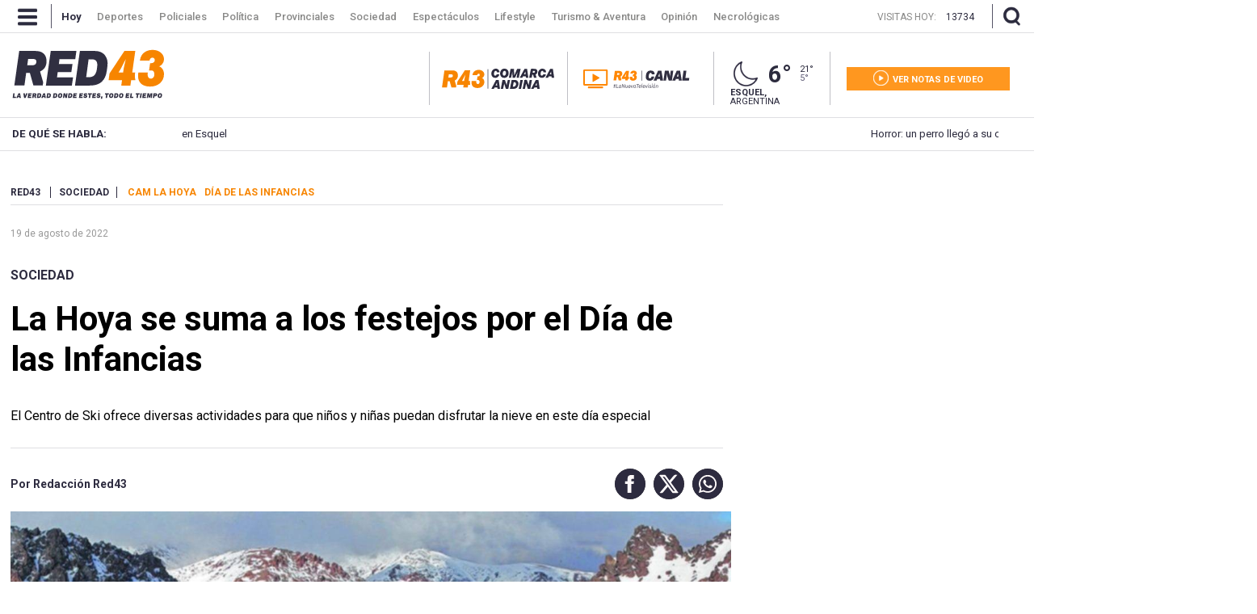

--- FILE ---
content_type: text/html; charset=utf-8
request_url: https://www.red43.com.ar/nota/2022-8-19-12-27-57-la-hoya-se-suma-a-los-festejos-por-el-dia-de-las-infancias
body_size: 20578
content:
<!doctype html>
<html ⚡ lang="es">
  <head>
    <script type="application/ld+json">{
      "@context":"http://schema.org",
      "@type":"NewsArticle",
      "@id": "https://www.red43.com.ar/nota/2022-8-19-12-27-57-la-hoya-se-suma-a-los-festejos-por-el-dia-de-las-infancias" ,
      "mainEntityOfPage": "https://www.red43.com.ar/nota/2022-8-19-12-27-57-la-hoya-se-suma-a-los-festejos-por-el-dia-de-las-infancias",
      "name":"La Hoya se suma a los festejos por el Día de las Infancias",
      "genre":"News",
      "datePublished": "2022-08-19T15:27:57.107Z",
        "author":{
          "@type": "Organization",
          "name": "Redacción Red43",
          "url": "https://www.red43.com.ar/",
          "logo": {
            "@type": "ImageObject",
            "url":"https://www.red43.com.ar/img/banner_red43_n.png",
            "width":600, 
            "height":60
          }
        },
      "dateModified":"2022-08-22T12:45:09.922Z",
      "headline":"La Hoya se suma a los festejos por el Día de las Infancias",
      "alternativeHeadline":"",
      "description":"El Centro de Ski ofrece diversas actividades para que niños y niñas puedan disfrutar la nieve en este día especial",
      "publisher":{
        "@type":"NewsMediaOrganization",  
        "name":"Red 43",  
        "url":"http://www.red43.com.ar/",
        "sameAs": ["https://x.com/RED43info","https://www.facebook.com/Red43Noticias/","https://www.instagram.com/Red43Esquel/","https://www.youtube.com/channel/UCU8Wfj82wQ-Eea7kx5lwU6g"],
        "logo":{
          "@type":"ImageObject",
          "url":"https://www.red43.com.ar/img/banner_red43_n.png",
          "width":600, 
          "height":60
        }
      },
      "articleSection": "sociedad"
        , "image":{
          "@type":"ImageObject",
          "url":"https://pxbcdn.red43.com.ar/red43/082022/1660922841071.jpeg",
          "width":1280, 
          "height":720
        }         
    }</script>
      <script type="application/ld+json">{
        "@context": "http://schema.org",
        "@type": "ImageObject",
        "url": "https://pxbcdn.red43.com.ar/red43/082022/1660922841071.jpeg",
        "caption": "",
        "width": 1280,
        "height": 720
      }</script>
      <script type="application/ld+json">
      {
          "@context": "https://schema.org",
          "@type": "BreadcrumbList",
          "itemListElement": [{
            "@type": "ListItem",
            "position": 1,
            "name": "Sociedad",
            "item": "https://www.red43.com.ar/sociedad"
          }
        ]
      }
      </script>

    <link href="https://fonts.googleapis.com/css?family=Roboto:400,500,600,700&display=swap" rel="stylesheet">

    <script async src="https://cdn.ampproject.org/v0.js"></script>
    <script async custom-element="amp-analytics" src="https://cdn.ampproject.org/v0/amp-analytics-0.1.js"></script>
    <script async custom-element="amp-facebook-comments" src="https://cdn.ampproject.org/v0/amp-facebook-comments-0.1.js"></script>
    <script async custom-element="amp-bind" src="https://cdn.ampproject.org/v0/amp-bind-0.1.js"></script>
    <script async custom-element="amp-form" src="https://cdn.ampproject.org/v0/amp-form-0.1.js"></script>
    <script async custom-template="amp-mustache" src="https://cdn.ampproject.org/v0/amp-mustache-0.2.js"></script>
    <script async custom-element="amp-facebook" src="https://cdn.ampproject.org/v0/amp-facebook-0.1.js"></script>
    <script async custom-element="amp-social-share" src="https://cdn.ampproject.org/v0/amp-social-share-0.1.js"></script>
    <script async custom-element="amp-iframe" src="https://cdn.ampproject.org/v0/amp-iframe-0.1.js"></script>

    <meta charset="utf-8">
    <meta name="viewport" content="width=device-width, initial-scale=1, minimum-scale=1, user-scalable=yes">
    <meta name="author" content="Redacción Red43"/>
    <meta name="twitter:site" content="@RED43info" />
    <meta name="twitter:card" content="summary_large_image">
    <meta name="robots" content="index, follow, max-snippet:-1, max-image-preview:large, max-video-preview:-1" />
    <meta name="distribution" content="global" />
    <meta name="rating" content="general" />
    <meta name="language" content="es" />
    <meta itemprop="genre" content="News" />
    <meta http-equiv="X-UA-Compatible" content="IE=edge" />
    <meta http-equiv="Content-Type" content="text/html; charset=utf-8" />
    <meta itemprop="author" content="Redacción Red43"/>
    <meta property="fb:admins" content="1185379376" /><meta property="fb:admins" content="1433363284" /><meta property="fb:admins" content="1464975003" />
    <meta property="fb:app_id" content="728808744626812" />
    <meta property="fb:pages" content="441517209387832" />
    <meta itemprop="headline" content="La Hoya se suma a los festejos por el Día de las Infancias"/>
    <link rel="canonical" href="https://www.red43.com.ar/nota/2022-8-19-12-27-57-la-hoya-se-suma-a-los-festejos-por-el-dia-de-las-infancias" />
    <meta property="og:url" content="https://www.red43.com.ar/nota/2022-8-19-12-27-57-la-hoya-se-suma-a-los-festejos-por-el-dia-de-las-infancias" />
    <link rel="amphtml" href="https://www.red43.com.ar/nota/2022-8-19-12-27-57-la-hoya-se-suma-a-los-festejos-por-el-dia-de-las-infancias">
    <meta name="publisher" content="Red 43" />
    <meta property="og:type" content="article" />
    <meta property="og:description" content="El Centro de Ski ofrece diversas actividades para que ni&ntilde;os y ni&ntilde;as puedan disfrutar la nieve en este d&iacute;a especial"/>
    <meta name="description" content="El Centro de Ski ofrece diversas actividades para que ni&ntilde;os y ni&ntilde;as puedan disfrutar la nieve en este d&iacute;a especial"/>
    <meta name="twitter:description" content="El Centro de Ski ofrece diversas actividades para que ni&ntilde;os y ni&ntilde;as puedan disfrutar la nieve en este d&iacute;a especial" />
    <meta itemprop="datePublished" content="2022-08-19T15:27:57.107Z">
    <meta itemprop="dateModified" content="2022-08-22T12:45:09.922Z">
    <meta property="og:image" content="https://pxbcdn.red43.com.ar/red43/082022/1660922841071.jpeg?&cw=600&ch=365" />
    <meta name="twitter:image" content="https://pxbcdn.red43.com.ar/red43/082022/1660922841071.jpeg?&cw=600&ch=365" />
    <meta property="og:image:width" content="600" />
    <meta property="og:image:height" content="365" /> 
    <meta property="og:title" content="La Hoya se suma a los festejos por el Día de las Infancias" />
    <meta itemprop="name" content="La Hoya se suma a los festejos por el Día de las Infancias"/>
    <meta name="twitter:title" content="La Hoya se suma a los festejos por el Día de las Infancias" />
    <meta name="geo.region" content="AR-U" />
    <meta name="geo.placename" content="Chubut" />
    <meta name="geo.position" content="-42.90671920;-71.30810550" />
    <meta name="ICBM" content="-42.90671920, -71.30810550" />
    <title>La Hoya se suma a los festejos por el Día de las Infancias</title> 
    <meta name="theme-color" content="#2c2b3e">
    <link rel="shortcut icon" href="https://www.red43.com.ar/img/favicons/favicon.ico">
    <link rel="apple-touch-icon" sizes="57x57" href="https://www.red43.com.ar/img/favicons/apple-icon-57x57.png">
    <link rel="apple-touch-icon" sizes="60x60" href="https://www.red43.com.ar/img/favicons/apple-icon-60x60.png">
    <link rel="apple-touch-icon" sizes="72x72" href="https://www.red43.com.ar/img/favicons/apple-icon-72x72.png">
    <link rel="apple-touch-icon" sizes="76x76" href="https://www.red43.com.ar/img/favicons/apple-icon-76x76.png">
    <link rel="apple-touch-icon" sizes="114x114" href="https://www.red43.com.ar/img/favicons/apple-icon-114x114.png">
    <link rel="apple-touch-icon" sizes="120x120" href="https://www.red43.com.ar/img/favicons/apple-icon-120x120.png">
    <link rel="apple-touch-icon" sizes="144x144" href="https://www.red43.com.ar/img/favicons/apple-icon-144x144.png">
    <link rel="apple-touch-icon" sizes="152x152" href="https://www.red43.com.ar/img/favicons/apple-icon-152x152.png">
    <link rel="apple-touch-icon" sizes="180x180" href="https://www.red43.com.ar/img/favicons/apple-icon-180x180.png">
    <link rel="icon" type="image/png" sizes="192x192"  href="https://www.red43.com.ar/img/favicons/android-icon-192x192.png">
    <link rel="icon" type="image/png" sizes="32x32" href="https://www.red43.com.ar/img/favicons/favicon-32x32.png">
    <link rel="icon" type="image/png" sizes="96x96" href="https://www.red43.com.ar/img/favicons/favicon-96x96.png">
    <link rel="icon" type="image/png" sizes="16x16" href="https://www.red43.com.ar/img/favicons/favicon-16x16.png">
    <link rel="manifest" href="https://www.red43.com.ar/img/favicons/manifest.json">
    <meta name="application-name" content="Red 43" />
    <meta name="apple-mobile-web-app-status-bar-style" content="black-translucent">
    <meta name="msapplication-TileImage" content="https://www.red43.com.ar/img/favicons/ms-icon-144x144.png">

    
    
    
    
    
    <script async custom-element="amp-carousel" src="https://cdn.ampproject.org/v0/amp-carousel-0.2.js"></script>
    
    
    
   
    <style amp-boilerplate>body{-webkit-animation:-amp-start 8s steps(1,end) 0s 1 normal both;-moz-animation:-amp-start 8s steps(1,end) 0s 1 normal both;-ms-animation:-amp-start 8s steps(1,end) 0s 1 normal both;animation:-amp-start 8s steps(1,end) 0s 1 normal both}@-webkit-keyframes -amp-start{from{visibility:hidden}to{visibility:visible}}@-moz-keyframes -amp-start{from{visibility:hidden}to{visibility:visible}}@-ms-keyframes -amp-start{from{visibility:hidden}to{visibility:visible}}@-o-keyframes -amp-start{from{visibility:hidden}to{visibility:visible}}@keyframes -amp-start{from{visibility:hidden}to{visibility:visible}}</style><noscript><style amp-boilerplate>body{-webkit-animation:none;-moz-animation:none;-ms-animation:none;animation:none}</style></noscript>
    
    <style amp-custom>
  
      body{font-family:'Roboto',sans-serif;line-height:1;font-size: 10pt;}
      a{text-decoration: none;color: unset;}
      p {margin: 0 0 9px;}
      ul{list-style-type: none;padding: 0;margin: 0;}
      button{border-style: none;-webkit-appearance: none;background-color: transparent;display: block;padding: 0;margin: 0;border-color: transparent;color: transparent;font: unset;}
      button:focus {outline:0;}
      img{object-fit: cover;}
      blockquote {padding-left: 40px;padding-right: 8px;border-left-width: 5px;font-style: italic;font-family: Georgia,Times,"Times New Roman",serif;margin: 20px 0 20px 67px;font-size: 14pt;border-bottom: 4px solid #e1e1e1;border-left: initial;}
      
      .amp-social-share-facebook,.amp-social-share-twitter,.amp-social-share-whatsapp{background-color: transparent;background-image: none;display: flex;}
      .container, .container_botton{margin:0 auto;width: 98%;max-width: 1259px;display: flex;}
      .container_botton{flex-direction: column;}
      .force_900{margin:auto}

      .force_900 amp-instagram{margin: 0 auto;max-width: 550px;}
      
      .contenedor-lector-desktop{
        display: none;
      }
      @media (min-width:900px) { .onlyMobile{ display: none; } }
      .header_lacomarca { display: flex; justify-content: center; margin-bottom: 30px; }
      .header_seccion{display: none;margin: 6% auto;}

      .header_seccion a{font-family: 'Roboto';font-size: 9vw;text-transform: capitalize;font-weight: bold;color: #2c293c;margin: auto;}
      @media (max-width: 1200px) {  
        .header_seccion{display: flex;
        }
      }
      .zoom{display: flex;}
      .reader{margin: 0 5px;}
      .buttons-container{display: flex;justify-content: space-between;align-items: center;}
      .button-increment, .button-decrement{width: 35px;font-size:21px;border-radius:25%;display:flex;justify-content:center;padding: 4px 4px;height:fit-content;cursor:pointer;border-style: none;background-color: #2C2B3E;margin: 4PX;border-color: black;color: white;}
      .button-increment:active{
        transform: translateY(2px);
      }
      .button-decrement:active{
        transform: translateY(2px);
      }
      .notareader-button{display: flex;align-items: center;justify-content: start;font-size: 20px;margin: 20px 4px;cursor: pointer;}
      .notareader-p{margin: 0px;margin-left: 15px;font-weight: 600;}
      .notareader-img{border-radius: 7px;}
      .logo{height:auto;float:left;margin:0 0 15px;display:grid}
      .attachments-logo-header-amp .logo amp-img{max-width:80px;margin:auto}
      .attachments-logo-header-amp{background-color:#e20000}
      .sitio_aux {height: 0;}
      .np_contenido {clear: both;}
      .cont_lateral{float: right;margin: 0;padding: 0;}
      .detail-body-amp{ float: left;max-width: 909px;margin: 0px 0px 10px 0px;padding: 0px 20px 0px 0px;overflow: hidden;line-height: 1.2;}
      .news-amp-attachment.wide-aspect-ratio.inMobile{display: none;}

      .col-3 {width: 100%;display: inline-block;vertical-align: top;}
      .ppp {overflow: hidden;text-align: center;position: relative;}
      .ppp_Horizontal {width: 100%;text-align: center;clear: both;overflow: hidden;}
      .ppp_Horizontal>div {width: 100%;max-width: 1259px;min-height: 89px;margin: 0 auto;}
      .ppp_Horizontal .ppp>div {margin: 0 auto;}
      .ppp_Cubito {max-width: 300px;max-height: 300px;min-height: 300px;text-align: center;clear: both;padding: 0;display: flex;align-items: center;justify-content: center;margin: auto;flex-direction: column;overflow: hidden;text-align: center;position: relative;}
      .ppp img {width: auto;max-width: 100%;height: auto;}
      .cont_lateral .ppp{margin-bottom: 25px;}
      .newicon {display: flex; margin: auto 0;width: auto;height: auto;background: none;}
      .newicon.hide{display: none;}
      /*---HEADER------------------------------------------------------------------------------------------------------------------*/
      .banner.container_publi { display: flex; width: 100%; justify-content: center; margin-bottom:10px;}
      .banner.container_publi.container_mk {width: 100%;height: 200px;background: black;color: white;display: flex;align-items: center;}
      .banner.container_publi.container_mk .libre p{ color: #ff9720;font-size: 16px;}
      .banner.container_publi.container_mk .ocupado p{ color: white;font-size: 16px;}
      .flex {display: flex;}
      .header_desktop {display: block;}
      #header_superior, .buscador_cont, .header_mobile {display: none;}
      #header_superior {font-weight: bold;font-family: 'Roboto',serif;float: left;width: 100%;height: 75px;clear: both;background-color: #fff;position: relative;z-index: 9999;}
      #header_superior.menu_principal {display: block;position: fixed;top: 0;margin-top: 0;height: 40px;overflow: hidden;z-index: 999;}
      .header_centrado, .header_interior_cont {max-width: 1289px;margin: auto;padding: 0 15px;position: relative;box-sizing: border-box;}
      a.menu-icon, a.lupa-icon {display: flex;max-height: 40px;}
      .nav-button_desktop amp-img{margin: 9px 17px 9px 7px;}
      .separador_small {width: 1px;background: #c3c2c7;height: 27px;display: inline-block;vertical-align: middle;margin: 0px 15px;}
      header .separador_small {width: 1px;background: #565567;height: 30px;display: inline-block;vertical-align: middle;margin: 0px 15px;}
      .header_centrado .separador_small {margin: 5px 0;}
      .menu {margin-right: auto;}
      .menu .logo_sticky {height: 28px;margin: 5px 20px 5px 0;padding: 0 20px;border-right: 1px solid #bfbfc5;border-left: 1px solid #bfbfc5;display: none;}
      .menu li {display: inline-block;margin-right: -4px;margin-left: 2.5px;font-size: 13px;font-weight: 500;padding: 13.5px 9px;font-family: 'Roboto';transition: color 0.1s linear;color: #898988;max-height: 40px;vertical-align: top;}
      .menu a li:hover{color: white;}
      .menu .active {color: white;font-weight: bold;}
      .header_centrado .visitas {display: none;margin: 0px 10px 0 auto;max-height: 40px;}
      .header_centrado .visitas p {color: #898988;font-size: 12px;font-weight: lighter;margin: 15px 12px auto 0;}
      .header_centrado .visitas .hoy {color: white;}

      .buscador_icon amp-img, .buscadorx_icon amp-img{margin: auto 0 auto 12px;}

      .titulo_seccion {display: block;font-size: 36px;font-family: 'Roboto',serif;color: #2c2b3e;font-weight: bold;text-align: center;margin: auto;padding: 25px 0px 15px 0px;}
      .main_buscador {align-items: center;height: 0;width: 100%;position: absolute;z-index: 998;top: -200px;line-height: 80px;background-color: #2c2b3e;}
      .main_buscador.active {top: 40px;height: 185px;}
      .buscador_imput_cont{display: flex;flex-direction: column;margin: auto 0;}
      .header_buscador_input {display: none;margin: 0 auto;background: transparent;border: 0;outline: 0;font-size: 38px;font-family: "Roboto";color: white;box-shadow: none;border-radius: 0;}
      .main_buscador.active .header_buscador_input{display: flex;text-align: center;}
      .hl_separator {border-top: 1px solid white;width: 100%;}
      .main_buscador.active .aux_exitbusquedad{background-color: red;width: 100vw;height: 100vh;background-color: transparent;}     
      .header_aux {height: 39px;}
      .principal .header_centrado {justify-content: space-between;height: 106px;}
      .principal .cont_logo {display: flex;margin: auto 0;height: 100%;width: 50%;}
      .logo {display: flex;margin: auto;}
      .principal .cont_logo .logo {display: flex;height: fit-content;height: -moz-fit-content;margin: auto 0;}
      .red43.principal {background: none;}
      .red43.logo {background-position: 0px 0px;width: 188.8px;height: 60px;display: block;}
      .principal .cont_logo .logo {display: flex;height: fit-content;height: -moz-fit-content;margin: auto 0;}
      .cont_logo .logo .red43.logo {flex-wrap: wrap;}
      .red43.logo.principal img {height: auto;width: auto;max-height: 90px;object-fit: fill;}
      .cont_data {display: inline-flex;width: auto;margin: 0;height: 66px;padding: 25px 15px 15px 15px;}
      .cont_canal {display: flex;padding: 0 0 0 10px;border-left: 1px solid #bfbfc5;}
      .cont_canal .mr-20{ margin-right: 10px; }
      @media (min-width:1440px) { .cont_canal {padding: 0 0 0 20px;} }
      @media (min-width:1440px) { .cont_canal .mr-20 { margin-right: 20px; } }
      .red43_canal {margin: auto 0px;}
      .red43_canal img { object-fit: contain; }
      .red43_canal amp-img {vertical-align: middle;max-height: 25px; max-width: 110px;}
      .red43_canal.isLogo amp-img { max-width: unset; max-height: unset;}
      @media (min-width:1000px) { .red43_canal amp-img { max-width: 150px; } }
      @media (min-width:1440px) { .red43_canal amp-img {vertical-align: middle;max-height: 30px; max-width: unset;} }
      .header_clima {display: flex;flex-direction: column;margin: 0 20px;padding: 9px 20px;border-right: 1px solid #bfbfc5;border-left: 1px solid #bfbfc5;width:min-content}
      .clima-info {display: inline-flex;margin: 0 auto;height: 36px;}
      .icono_clima_extendido {font-family: 'MeteoconsRegular';margin: auto 0;display: block;z-index: 2;position: relative;}
      span.icono_clima_extendido {float: left;}
      .header_clima .clima-info a .icono_clima_extendido img {height: auto;width: 37.5px;}
      .clima-info .grados {font-size: 29px;font-weight: bold;margin: 5px 10px;color: #2c2b3e;}
      .max_min {display: flex;flex-direction: column;margin: auto 0;color: #2c2b3e;}
      .max_min span {font-size: 11px;}
      .max_min .grados_min {color: #5d5b76;}
      .header_clima .ubicacion {margin: auto;font-size: 11px;text-transform: uppercase;color: #2c2b3e;}
      .header-botones {display: flex;margin: auto 0;flex-direction: column;}
      .header-botones a {display: flex;flex-direction: column;height: 29px;width: 202px;padding: 0px;}
      .notas-videos a {background-color: #ff971f;}
      .header-botones a .texto {display: flex;margin: 0 auto;}
      .icon-Red43_play {width: 33.3%;height: 100%;fill: #ffffff8a;margin: auto;}
      .header-botones .texto .icon {margin: auto 0;fill: white;height: 19px;width: 19px;}
      .header-botones .texto span {font-size: 11px;color: white;font-weight: bold;margin: 10px 0 7px 5px;}
      .cont_menudesktop{background-color: #272636;}
      .menu_open {background: transparent;overflow: hidden;-moz-transition: max-height .5s;-ms-transition: max-height .5s;-o-transition: max-height .5s;-webkit-transition: max-height .5s;transition: max-height .5s;width: 100%;position: fixed;z-index: 9999;font-family: 'Roboto',serif;margin-top: 39px;padding: 0;z-index: 999999;top: 1px;}
      .menu_close {max-height: 0;}
      .menu_open.menu_close{width: 0;height: 0;}
      .aux_exitmenud{width: 100vw;height: 100vh;background-color: transparent;}
      .menu_container {padding: 45px 0 65px 0;overflow: hidden;background: #272636;max-width: 1259px;margin: 0 auto;}
      .menu_container .menu_bloque {width: 13.15%;display: inline-block;vertical-align: top;margin-right: 80px;}
      .menu_container .menu_bloque.doble {width: 23%;}
      .menu_container .menu_bloque li {color: #fff;font-size: 14px;font-family: "Roboto";margin-bottom: 20px;}
      .menu_container .menu_bloque .titulo_bloque {font-weight: bold;}
      .menu_container .menu_bloque .c_separador {border-bottom: 1px solid #565565;margin-bottom: 30px;}
      .menu_container .menu_bloque.doble .cont_lista {display: flex;margin-bottom: 10px;}
      .menu_container .menu_bloque.doble .cont_lista .col-6 {display: flex;flex-direction: column;width: 50%;}
      .menu_container .menu_bloque .cont_lista a:last-child, .menu_container .menu_bloque .cont_lista a:only-child {margin-bottom: 30px;}
      .menu_container .menu_bloque.doble .cont_lista a:last-child {margin-bottom: 0;}
      .menu_container .menu_bloque li {color: #fff;font-size: 14px;font-family: "Roboto";margin-bottom: 20px;}
      .menu_container .menu_bloque .item_img {display: flex;margin-bottom: 10px;}
      .menu_container .menu_bloque .item_img .navicon {margin: auto 0;width: 28px;height: auto;background: 0;}
      .menu_container .menu_bloque .item_img li {color: #fff;font-size: 14px;font-family: "Roboto";margin: auto 11px;}
      .menu_container .menu_bloque .cuerpo_mediakit {color: #5e5d6b;font-size: 11px;margin-bottom: 30px;line-height: 1.6;justify-self: left;}
      .menu_container .menu_bloque .item_destacado li {text-transform: uppercase;font-size: 11px;font-weight: bold;margin-bottom: 30px;}

      .temasdeldia {z-index: 999;}
      .temasdeldia {height: 40px;line-height: 40px;}
      .cont_temasdeldia {display: flex;width: 1259px;margin: auto;padding: 0;position: relative;box-sizing: border-box;background: rgba(234,234,234,1);background: -moz-linear-gradient(left,rgba(234,234,234,1) 0,rgba(234,234,234,1) 62%,rgba(171,170,178,1) 80%,rgba(171,170,178,1) 100%);background: -webkit-gradient(left top,right top,color-stop(0,rgba(234,234,234,1)),color-stop(62%,rgba(234,234,234,1)),color-stop(80%,rgba(171,170,178,1)),color-stop(100%,rgba(171,170,178,1)));background: -webkit-linear-gradient(left,rgba(234,234,234,1) 0,rgba(234,234,234,1) 62%,rgba(171,170,178,1) 80%,rgba(171,170,178,1) 100%);background: -o-linear-gradient(left,rgba(234,234,234,1) 0,rgba(234,234,234,1) 62%,rgba(171,170,178,1) 80%,rgba(171,170,178,1) 100%);background: -ms-linear-gradient(left,rgba(234,234,234,1) 0,rgba(234,234,234,1) 62%,rgba(171,170,178,1) 80%,rgba(171,170,178,1) 100%);background: linear-gradient(to right,rgba(234,234,234,1) 0,rgba(234,234,234,1) 62%,rgba(171,170,178,1) 80%,rgba(171,170,178,1) 100%);filter: progid:DXImageTransform.Microsoft.gradient(startColorstr='#eaeaea',endColorstr='#abaab2',GradientType=1);}
      .temasdeldia .titulo {float: left;height: 40px;padding: 0 15px;color: #2c2b3e;width: 12.5%;font-size: 10pt;font-weight: bold;}
      .temasdeldia .slider {display: flex;overflow: hidden;font-size: 10pt;}
      .temasdeldia .slider {width: 65%;}
      .temasdeldia ul {text-decoration: none;position: relative;animation: slide 80s ease-in-out infinite;display: flex;}
      @keyframes slide {0% {left:0;}20% {left:-1000px;}25% {left:-1000px;}30% {left:-2000px;}35% {left:-2000px;}40% {left:-3000px;}45% {left:-3000px;}50% {left:-4000px;}55% {left:-4000px;}60% {left:-3000px;}65% {left:-3000px;}70% {left:-2000px;}75% {left:-2000px;}80% {left:-1000px;}85% {left:-1000px;}100% {left: 0;}}
      .temasdeldia ul li {float: left;margin-left: 10px;padding: 0 10px;color: #2c2b3e;transition: all .1s linear;width: 1000px;float: left;display: flex;}
      .temasdeldia ul li a {display: block;}
      .temasdeldia .fecha_menu {width: auto;color: white;font-weight: bold;text-transform: uppercase;font-size: 11px;margin-left: auto;}
      .fecha_menu {float: right;font-weight: normal;}

      .cont_cotizaciones {display: flex;width: 1259px;height: 47px;margin: auto;padding: 0;position: relative;box-sizing: border-box;border-bottom: 3px solid #2c2b3e;}
      .cont_cotizaciones a {display: flex;margin: 15px 0;padding-left: 12px;}
      .newicon.supercambio {margin: auto 5px auto auto;}
      .cont_cotizaciones .divisa {margin-right: 60px;font-family: 'Roboto',sans-serif;padding-top: 1px;display: flex;line-height: 1;}
      .cont_cotizaciones .divisa span {margin-right: 4px;text-transform: uppercase;}
      .cont_cotizaciones .divisa .moneda {color: #7cab39;text-transform: uppercase;font-weight: bold;margin-right: 8px;}

      .header_mobile{position: fixed;top: 0;z-index: 9999;display: none;flex-direction: column;-webkit-transition: left .5s ease-in;-moz-transition: left .5s ease-in;-o-transition: left .5s ease-in;transition: left .5s ease-in;width: 100%;right: 0;left: 0;text-align: center;background-color: white;color: #000;}
      .header_mobile .header_interior_cont {display: flex;align-items: center;border-bottom: 1px solid #414050;}
      .header_mobile .menu-icon {font-weight: normal;display: block;}
      .header_mobile .logo {width: 85%;}
      .logo_custom {display: flex;position: relative;justify-content: center;align-items: center;margin: auto;height: 75px;width: 100%;}
      .logo_custom a {height: 75px;}
      .logo_custom .lclogo {display: flex; align-items: center;}
      .header_mobile .logo amp-img {margin: 0 auto;}
      .header_mobile .logo img {object-fit: fill;}
      .header_mobile .logo .lacomarca { width: 190px; } 
      .iconHome a{ height: 53px; display: block; }
      .iconHome .lacomarca{ width: 53px; }
      .cont_cotizaciones .cotizaciones_expand_button {-webkit-appearance: none;border-style: none;width: 20px;height: 20px;margin: auto;padding: 0;position: absolute;right: -1px;top: 9px;background-color: transparent;}
    
      .navbarmobile {position: fixed;flex-direction: column;justify-content: flex-start;flex-wrap: wrap;align-items: flex-start;height: 100%;width: auto;text-align: center;top: 74px;}
      .con_menumobile {position: relative;z-index: 9000;height: auto;width: 100%;}
      .accordion-menu {width: 0;height: 100vh;opacity: 0;background: #2c2b3e;position: absolute;text-align: justify;overflow-y: scroll;}
      .accordion-menu.isopen {width: 100vw;opacity: 1;z-index: 9999;}
      .accordion-menu button{width: 100%;}
      .dropdownlink {cursor: pointer;display: flex;margin: 15px 10%;padding: 12px 0;font-size: 18px;border-bottom: 1px solid #96959e;color: #ffff;font-weight: 600;position: relative;transition: all .4s ease-out;}
      .dropdownlink .submenuMItem amp-img {display: flex;margin: 15px 0;}
      .dropdownlink .icon.icon-Red43_flechita_menu {display: block;padding-top: 0px;padding-bottom: 9px;margin-left: auto;}
      .dropdownlink .icon.icon-Red43_flechita_menu img{transform: rotate(180deg);}
      .open .dropdownlink .icon.icon-Red43_flechita_menu img{transform: rotate(0deg);}
      .submenuItems {display: none;background: #2c2b3e;}
      .open .submenuItems {display: block;}
      .submenuItems a, .subItems a {display: block;color: #96959e;margin: 0 10%;padding: 12px 0;transition: all .4s ease-out;}
      .accordion-menu li:last-child .dropdownlink {border-bottom: 0;}
      .dropdownlink-canal { margin-top: 0; margin-bottom: 0; }
      .dropdownredes {margin-bottom: 150px;}
      .subItems a {padding: 0;}
      .subItems .item_img {display: flex;margin-bottom: 10px;}
      .subItems .item_img .navicon {margin: auto 0;background: 0;}
      .subItems .item_img span {color: #96959e;font-size: 14px;font-family: "Roboto";margin: auto 11px;}
      .subItems li:last-child a {border-bottom: 1px solid;padding-bottom: 10px;}

      /*---CUERPO------------------------------------------------------------------------------------------------------------------*/
      .aux_header {padding-top: 30px;}
      .cont_publibannernp{ margin: 0 auto 15px auto;max-width: 1259px;}
      .cont_publibannernp img{object-fit: fill;}

      .detail-body-amp .news-amp-attachment,
      .detail-body-amp .news-amp-body,
      .detail-body-amp .news-amp-caption,
      .detail-body-amp .news-amp-title{margin-bottom:10px}
      .detail-body-amp .news-amp-tags{margin: auto 0 28px 0;padding-bottom: 8px;border-bottom: 1px solid #dfdfe2;text-transform: uppercase;}
      .detail-body-amp .news-amp-tags span{color: #2d2b3f;padding-right: 9px;border-right: 1px solid #2d2b3f;margin: auto 10px auto 0;font-size: 12px;font-weight: bold;}
      .detail-body-amp .news-amp-tags a span{border: 0;background-color: white;padding: 0;font-size: 12px;font-weight: bold;color: #f78500;}
      .detail-body-amp .news-amp-attachment{margin-left:-10px;margin-right:-10px}

      .detail-body-amp .np_contdata.isMobile{display: none;}

      .detail-body-amp .news-amp-body{padding: 0 0 20px 00px;color: #2c2b3e;font-size: 12pt;line-height: 1.6;font-family: 'Roboto',serif;position: relative;min-height: 250px;margin-top: 20px;font-weight: 300;}
      .detail-body-amp .news-amp-body a{font-weight:400;text-decoration:none;color: -webkit-link;}
      .detail-body-amp .news-amp-body p{font-weight: 400;font-size: 18px;color: #2c2b3e;margin: 0 0 9px;}
      .detail-body-amp .news-amp-body .fts__12 p{font-size: 12px}
      .detail-body-amp .news-amp-body .fts__13 p{font-size: 13px}
      .detail-body-amp .news-amp-body .fts__14 p{font-size: 14px}
      .detail-body-amp .news-amp-body .fts__15 p{font-size: 15px}
      .detail-body-amp .news-amp-body .fts__16 p{font-size: 16px}
      .detail-body-amp .news-amp-body .fts__17 p{font-size: 17px}
      .detail-body-amp .news-amp-body .fts__18 p{font-size: 18px}
      .detail-body-amp .news-amp-body .fts__19 p{font-size: 19px}
      .detail-body-amp .news-amp-body .fts__20 p{font-size: 20px}
      .detail-body-amp .news-amp-body .fts__21 p{font-size: 21px}
      .detail-body-amp .news-amp-body .fts__22 p{font-size: 22px}
      .detail-body-amp .news-amp-body .fts__23 p{font-size: 23px}
      .detail-body-amp .news-amp-body .fts__24 p{font-size: 24px}
      .detail-body-amp .news-amp-body ul{list-style-type: unset;margin-block-start: 1em;margin-block-end: 1em;margin-inline-start: 0px;margin-inline-end: 0px;padding-inline-start: 40px;}
      .detail-body-amp .news-amp-body  .amp-img_cont {max-width: 70%;margin: auto;}
      .detail-body-amp .news-amp-body .saysCMSEmphasis{background-color:#e6e6e6;font-size:20px;line-height:1.5em;padding:10px;display:block;margin:10px 0}
      .detail-body-amp .news-amp-body .embed_cont .embed_copyright,
      .detail-body-amp .news-amp-body .embed_cont .embed_epigrafe{background-color:#e6e6e6;padding:5px 15px}
      .detail-body-amp .news-amp-body .embed_cont .embed_options{display:none}
      .detail-body-amp .news-amp-body .type_highlight{font-weight:700;display:block;padding:10px 0;margin:10px 0;border-top:1px solid #bfbfbf;border-bottom:1px solid #bfbfbf}
      .detail-body-amp .news-amp-body .tdCmsTitle1,
      .detail-body-amp .news-amp-body .tdCmsTitle2,
      .detail-body-amp .news-amp-body .tdCmsTitle3,.detail-body-amp .news-amp-body h1,
      .detail-body-amp .news-amp-body h2,
      .detail-body-amp .news-amp-body h3{padding-bottom:10px;font-size:1.5em}
      .detail-body-amp .no-attachment{display:none}
      .content-related-content-amp{clear:both;overflow:hidden;color:#fff}
      .publiamp{margin: 0 0 37px;display: flex;justify-content: center;}
      
      .news-amp-title{clear:both;background-color:#fff;overflow:hidden;color:#2e2d40}
      .news-amp-title  .volanta {display: flex;margin-bottom: 20px;}
      .news-amp-title a .nota_tag label{margin: 0;padding: 0;color: #2d2b3f;font-family: 'Roboto',serif;font-size: 16px;font-weight: bold;text-transform: uppercase;line-height: 1.2;}
      .news-amp-title h1{padding-top: 0;font-size: 42px;font-weight: 400;color: black;margin: 0 0 25px 0;font-family:'Roboto',sans-serif;font-weight: bold;}
      
      .news-amp-caption{font-family: 'Roboto',serif;font-size: 16px;line-height: 1.2;color: black;padding-bottom: 30px;}
      .news-amp-caption--no-opinion{border-bottom: 1px solid #dfdfe2;}
      .news-amp-caption p{margin: 0 0 9px;}

      .redes .compartir_amp{margin-left: 10px;width: 40px;height: 40px;background: radial-gradient(circle, rgb(255, 250, 250) 60%, rgb(45, 43, 48) 50%);border-radius: 50%;}

      .detail-body-amp .news-amp-date span{float: left;color: #999;font-family: 'Roboto',serif;font-size: 9pt;margin-bottom: 35px;text-transform: lowercase;}
      .np_usuario {width: 40px;border-radius: 140px;vertical-align: middle;margin-right: 10px;border:1px solid #999999;overflow: hidden;}
      .np_contautor{display:flex;align-items:center;height:auto;justify-content: space-between;background-color: #ff971f;padding: 10px 20px;margin-left: -10px;margin-right: -10px;}
      .np_contautor.np_contautor--no-opinion{background-color: transparent;padding: 15px 0;margin:0;}
      .np_contautor .firmante{float:none;margin:auto auto auto 0;font-size:14px;font-weight:bold;}
      
      .np_contautor .firmante a{text-decoration:none}
      .np_contautor .firmante a span{text-decoration:none;color:#2d2b3f;}
      .np_contautor .redes{display: flex;margin: auto 0; justify-content: space-between;}
      .cont__opinologo {display: flex;}

      .link_nota_propia{display: flex;border-top: 2px solid #dfdfe2;border-bottom: 2px solid #dfdfe2;padding: 17.5px 0 17.5px;}
      .article_link_nota_propia{display: flex;width: 100%;}
      .detail-body-amp .news-amp-body .article_link_nota_propia a{color: unset;}
      .cont_link_nota_propia{display: flex;width: 100%;}
      .cont_link_nota_propia .nota__media{height: auto;width: 20%;margin: auto 0;}
      .cont_link_nota_propia .nota__data{display: flex;width: 80%;flex-direction: column;margin: auto 0px auto 20px;}
      .cont_link_nota_propia .nota__data--volanta{font-size: 16px;font-weight: bold;text-transform: uppercase;line-height: 1.2;margin-bottom: 10px;}
      .cont_link_nota_propia .nota__data--titulo {font-size: 16px;font-weight: bold;line-height: 1.2;}

      /*---COMENTARIOS------------------------------------------------------------------------------------------------------------------*/
      .notapage_comentarios {display: flex;height: 95px;max-width: 900px;margin: auto;margin-bottom: 50px;border-top: 1px solid #dfdfe2;border-bottom: 1px solid #dfdfe2;}
      .notapage_comentarios .comentarios_encabezado {display: flex;font-family: 'Roboto';font-weight: lighter;font-size: 17pt;width: 100%;margin: auto 0px;color: #2d2c3e;}
      .cont_like-dislike{display: flex;margin: auto;}
      .cont_like-dislike input[type="radio"]{display:none;}
      .like-dislike {display: flex;margin: auto;}
      .like, .dislike {display: flex;margin-left: 50px;}
      .like-dislike .half-counter {float: left;line-height: 48px;font-weight: lighter;font-size: 18px;padding: 0 15px 0 10px;margin: auto;text-align: center;}
      .like-dislike .like .half-counter {padding: 0 10px 0 10px;}
      .like-dislike .dislike .half-counter {padding: 0 15px 0 10px;}
      .like-dislike.like-dislike-novot.hide{display: none;}
      .cont_like-dislike_voted{display: flex;margin: auto;height: 100%;}

      .cont_raccion{max-height: 147px;}


      /*---LAS MAS LEIDAS------------------------------------------------------------------------------------------------------------------*/
      .lml_div {width: 350px;font-family: 'Roboto',serif;line-height: 1.2;margin: 40px auto;border: 1px solid #bebebe;clear: both;}
      .lml_contcabecera{display: flex;}
      .lml_sel {float: left;background-color: #39374c;height: 35px;padding: 5px 20px 5px 20px;cursor: pointer;box-sizing: border-box;border-radius: 25px;text-transform: uppercase;}
      .lml_sec {float: left;background-color: #c3c3c9;height: 35px;padding: 5px 20px 5px 20px;cursor: pointer;box-sizing: border-box;border-radius: 25px;text-transform: uppercase;}
      #lml_leida {margin: 20px 2.5% 5px auto;}
      #lml_comentadas {margin: 20px auto 5px 2.5%}
      .lml_sel label {color: #fff;position: relative;top: 5px;font-size: 11pt;font-weight: bold;cursor: pointer;font-family: 'Open Sans',sans-serif;}
      .lml_sec label {color: #fff;position: relative;top: 5px;font-size: 11pt;font-weight: bold;cursor: pointer;font-family: 'Open Sans',sans-serif;}
      .lml_container {width: 100%;background-color: #fff;}
      .lml_container_gen table tr {padding: 20px 0;}
      .lml_container_gen table tr td {vertical-align: middle;padding: 15px 10px;}
      .lml_container .cont_lmlimg {position: relative;text-align: center;color: white;}
      .lml_container .lml_imagen .contimglml {overflow: hidden;position: relative;}
      .lml_container .lml_imagen .contimglml img {width: 100px;height: 100px;object-fit: cover;border-radius: 150px;}
      .lml_container .lml_overlay {position: absolute;top: 49%;left: 50%;transform: translate(-50%,-50%);width: 100px;height: 100px;border-radius: 150px;background-color: rgba(0,0,0,0.2);cursor: pointer;}
      .lml_container .lml_indice {color: white;border-radius: 30px;font-size: 38pt;text-align: center;padding: 5px 11px;width: 60px;font-family: "Roboto";font-weight: bold;position: absolute;top: 50%;left: 50%;transform: translate(-50%,-50%);}
      .lml_container .lml_label_titulo {font-size: 11pt;text-decoration: none;color: #2c2b3e;font-weight: bold;line-height: 1.6;}
      .tabla_activa{display: table;}
      .tabla_inactiva{display: none;}

      /*---MAS NOTICIAS------------------------------------------------------------------------------------------------------------------*/
      .masnoticias_amp{width: 100%;margin: 0;padding: 30px 0;box-sizing: border-box;position: relative;font-family: 'Roboto',serif;line-height: 1.2;max-width: 909px;}
      .masnoticias_amp .masnoticias_amp_header{display: flex;height: 95px;margin: 17px 0;border-top: 1px solid #dfdfe2;border-bottom: 1px solid #dfdfe2;}
      .masnoticias_amp .masnoticias_amp_header .icon{margin: auto 0;width: auto;height: auto;background: 0;}
      .masnoticias_amp .masnoticias_amp_header .icon.icon_desktop{display: block;}
      .masnoticias_amp .masnoticias_amp_header .icon.icon_mobile{display: none;}
      .masnoticias_amp .masnoticias_amp_header label{color: #2c2b3e;font-family: "Roboto";font-size: 32px;font-weight: lighter;text-transform: uppercase;margin: auto 0px auto 17px;padding: 0;}
      .masnoticias_amp .cont_masnoticias_amp{display: flex;flex-wrap: wrap;justify-content: space-around;}
      .masnoticias_amp .cont_masnoticias_amp .masnoticias_amp_nota{display: flex;flex-direction: column;width: 24%;height: fit-content;height: -moz-fit-content;margin-bottom: 25px;padding: 0;padding-bottom: 12px;border-bottom: 1px solid #dfdfe2;flex-basis: 0;flex-shrink: 0;flex-grow: 1;align-items: flex-start;min-height: 0;min-width: 0;margin-right: 20px;}
      .masnoticias_amp .cont_masnoticias_amp .masnoticias_amp_nota:last-child{margin-right: 0;}
      .masnoticias_amp .cont_masnoticias_amp .masnoticias_amp_nota .contenedor_principal{display: flex;}
      .masnoticias_amp .cont_masnoticias_amp .masnoticias_amp_nota .contenedor_principal .masnoticias_data{display: flex;flex: 0 0 60%;flex-direction: column;}
      .masnoticias_amp .cont_masnoticias_amp .masnoticias_amp_nota .contenedor_principal .masnoticias_data .tag{background-color: transparent;color: #e88b33;font-weight: bold;padding: 0 0 2% 0;font-size: 15px;cursor: pointer;font-family: 'Roboto',sans-serif;text-transform: uppercase;vertical-align: text-top;line-height: 1.2;border-radius: 3px;margin-right: 6px;}
      .masnoticias_amp .cont_masnoticias_amp .masnoticias_amp_nota .contenedor_principal .masnoticias_data .masnoticias_titulo{color: #2c2b3e;font-family: "Roboto";font-size: 15px;font-weight: bold;line-height: 1.35;text-decoration: none;height: 80px;overflow: hidden;margin-right: 10px;margin-bottom: 16px;}
      .masnoticias_amp .cont_masnoticias_amp .masnoticias_amp_nota .contenedor_principal .masnoticias_data .panelmiselanio-mobile{display: none;flex-wrap: wrap;}
      .np_contdata.isMobile .nota_data .seccion,
      .masnoticias_amp .cont_masnoticias_amp .masnoticias_amp_nota .contenedor_principal .masnoticias_data .panelmiselanio-mobile .seccion,
      .masnoticias_amp .cont_masnoticias_amp .masnoticias_amp_nota .panelmiselanio-desktop .seccion{color: #80808b;font-family: 'Roboto',serif;font-size: 11px;margin-right: 6px;text-transform: uppercase;font-weight: bold;}
      .np_contdata.isMobile .nota_data .fecha,
      .np_contdata.isMobile .nota_data .firmante,
      .np_contdata.isMobile .nota_data .firmante a,
      .masnoticias_amp .cont_masnoticias_amp .masnoticias_amp_nota .contenedor_principal .masnoticias_data .panelmiselanio-mobile .firmante,
      .masnoticias_amp .cont_masnoticias_amp .masnoticias_amp_nota .contenedor_principal .masnoticias_data .panelmiselanio-mobile .firmante a,
      .masnoticias_amp .cont_masnoticias_amp .masnoticias_amp_nota .contenedor_principal .masnoticias_data .panelmiselanio-mobile .fecha,
      .masnoticias_amp .cont_masnoticias_amp .masnoticias_amp_nota .panelmiselanio-desktop .firmante,
      .masnoticias_amp .cont_masnoticias_amp .masnoticias_amp_nota .panelmiselanio-desktop .firmante a,
      .masnoticias_amp .cont_masnoticias_amp .masnoticias_amp_nota .panelmiselanio-desktop .fecha{color: #80808b;font-family: 'Roboto',serif;font-size: 11px;margin-right: 6px;}
      .np_contdata.isMobile .nota_data .firmante,
      .masnoticias_amp .cont_masnoticias_amp .masnoticias_amp_nota .contenedor_principal .masnoticias_data .panelmiselanio-mobile .firmante,
      .masnoticias_amp .cont_masnoticias_amp .masnoticias_amp_nota .panelmiselanio-desktop .firmante{margin-right: 0px;}
      .masnoticias_amp .cont_masnoticias_amp .masnoticias_amp_nota .contenedor_principal .masnoticias_imagen{display: flex;flex: 0 0 40%;}
      .masnoticias_amp .cont_masnoticias_amp .masnoticias_amp_nota .contenedor_principal .masnoticias_imagen amp-img{width: 112px;height: 112px;margin: 0;}
      .masnoticias_amp .cont_masnoticias_amp .masnoticias_amp_nota .panelmiselanio-desktop{display: flex;flex-wrap: wrap;margin-top: 12px;}

      /*---FOOTER------------------------------------------------------------------------------------------------------------------*/
      #footer_main {bottom: 0;width: 100%;display: block;overflow: hidden;}
      #footer_unico {background-color: #e9e9eb;clear: both;width: 100%;overflow: hidden;font-family: 'Roboto',serif;line-height: 1.2;}
      .footer_tira {clear: both;color: #fff;width: 100%;overflow: hidden;font-family: 'Roboto',serif;line-height: 1.2;}
      .footer_contenedor {margin: auto;width: 1259px;color: #2d2b40;padding: 30px 0 20px 0;overflow: hidden;}
      #footer_unico>.footer_contenedor {border-top: 1px solid #c3c2c7;border-bottom: 1px solid #c3c2c7;}
      .footer_tira .footer_contenedor {padding: 40px 0;}
      .footer_tira.top .footer_contenedor {padding: 40px 0;}
      .text-left {text-align: left;}
      .text-right {text-align: right;}
      .footer_tira .footer_contenedor .text-left amp-img {width: 111px;height: 27px;position: relative;top: 10px;}
      .separador_small {width: 1px;background: #c3c2c7;height: 27px;display: inline-block;vertical-align: middle;margin: 0 15px;}
      #footer_unico .slogan {font-weight: bold;font-size: 12px;}
      .icon_footer {display: inline-block;vertical-align: middle;margin: 0 3px;}
      .separador_small {width: 1px;background: #c3c2c7;height: 27px;display: inline-block;vertical-align: middle;margin: 0 15px;}
      .icon_footer.icon_whatsapp {display: inline-block;vertical-align: middle;}
      .footer_tira .redes span {display: inline-block;margin: 0 auto;vertical-align: middle;}
      #footer_unico .footer_columna {width: 25%;display: inline-block;padding: 0;margin: 0;margin-right: -4px;vertical-align: top;font-size: 12px;line-height: 2;}
      #footer_unico .footer_columna:nth-child(2) {width: 30%;}
      #footer_unico .footer_columna:nth-child(3) {width: 20%;}
      #footer_unico .footer_columna .titulo {font-weight: bold;margin-bottom: 8px;font-size: 13px;}
      #footer_unico .footer_columna .titulo.orange {color: #f98100;}
      #footer_unico .footer_columna .secciones {width: 50%;display: inline-block;margin-right: -4px;vertical-align: top;font-size: 12px;line-height: 2;}
      .footer_tira .visitas, .iconos_menu .visitas {display: inline-block;margin: 0;margin-right: 10px;font-family: "Roboto";vertical-align: top;position: relative;top: 2px;}
      .footer_tira .visitas {display: none;padding-top: 0;}
      .footer_contenedor .text-left,
      .footer_contenedor .redes.text-right,
      .footer_contenedor .text-left.derechos,
      .footer_contenedor .links.text-right.condiciones{width: 50%;display: inline-block;margin-right: -4px;vertical-align: middle;}
      .footer_contenedor .visitas{width: 50%;display: none;margin-right: -4px;vertical-align: middle;padding-top: 0}
      .subtitulo {margin: 10px 10px 20px 10px;font-weight: bold;font-size: 30px;line-height: normal;font-family: 'Roboto',serif;}
      .footer_tira .visitas>* {display: inline-block;}
      .footer_tira .visitas p, .iconos_menu .visitas p {margin: 0;}
      .footer_tira .visitas .subtitulo, .iconos_menu .visitas .subtitulo {color: #000;font-size: 14px;font-weight: 400;text-transform: uppercase;}
      .footer_tira .visitas .hoy, .iconos_menu .visitas .hoy, .footer_tira .visitas .totales, .iconos_menu .visitas .totales {font-weight: bold;}
      .footer_tira .visitas .hoy, .iconos_menu .visitas .hoy {font-size: 14px;color: #f38800;}
      .footer_tira .links a {margin: 0 15px;}.footer_tira .links a:hover {color: #777;}
      .mustang_div {clear: both;width: 100%;text-align: center;margin: 0 auto 0 auto;font-size: 12pt;color: #ecedef;padding: 8px 0;float: left;background-color: #2d2c3e;}
      
      .dropdownlink.main_buscador_cont{
        margin-bottom: 0;
        padding-top: 20px;
      }
      .buscador_imput_cont{
        width: 100%;
      }

      .header_buscador_input{
  /* display: none; */
  display: flex;
  width: 100%;
  margin: 0 auto;
  background: transparent;
  border: 0px;
  outline: none;
  font-size: 38px;
  font-family: "Roboto";
  color: white;
  box-shadow: none;
  border-radius: 0;
}
@media (max-width: 899px){
  .header_buscador_input{
    font-size: 23px;
    font-weight: bold;
    color: white;
    text-align: center;
    margin: 0;
  }
  .header_buscador_input::placeholder {
    color: white;
  }
  .hl_separator {
    border-top: 1px solid #565564;
  }
}
@media (max-width: 420px){
  .header_buscador_input{
    font-size: 20px;
  }  
}
@media (max-width: 349px){
  .header_buscador_input{
    font-size: 16px;
  }
}

      @media (min-width: 768px){
         .contenedor-lector-desktop{
          display: block;
        }
        .contenedor-lector-mobile{
          display: none;
        }
      }
      @media (max-width: 1200px){
        .menu_container .menu_bloque {width: 20%;margin-right: 2.5%;}
        .menu_container .menu_bloque.doble {width: 27.5%;}
        .fecha_menu {display: none;}
        .nota_3, .nota_4, .footer_contenedor, .error_container, .centro_rojo_center {width: 960px;}
      }  
      @media (min-width: 1250px){
        .header_centrado .visitas{display: inline-flex}
      }
      @media (max-width: 1080px){
        .menu li {padding: 14px 5px;font-size: 12px;}
        .cont_cotizaciones .divisa {margin-right: 25px;}
      }
      @media (max-width: 992px){
        .footer_tira .visitas {display: block;padding-bottom: 15px;}
      }
      @media (max-width: 980px){
        .menu li {font-size: 11px;}
        .header_centrado .visitas p {font-size: 11px;margin: 15px 10px auto 0;}
        .header_interior_cont{width: 100%;margin: autopadding: 0;}
        .main_buscador {left: 0;right: 0;}
        .cont_cotizaciones .divisa {margin-right: 17.5px;}
        .cont_cotizaciones .divisa span, .cont_cotizaciones .divisa .moneda {margin-right: 2.5px;}
        .footer_contenedor {width: 95%;}
      }
      @media (max-width: 900px){
        .detail-body-amp, .cont_lateral {width: 100%;float: none;max-width: 900px;padding: 0;}
        .lml_div {background-color: #f6f6f7;}
        .lml_contcabecera {display: flex;padding: 20px 0;justify-content: center;}
        #lml_leida {margin: 0 2.5px 0 0;padding: 5px 30px;}
        #lml_comentadas {margin: 0 0 0 2.5px;}
        .lml_container {background-color: #f6f6f7;}
      }
      @media (max-width: 899px){
        .header_desktop {display: none;}
        .hl_separator {border-top: 1px solid #565564;}
        .header_mobile{display: flex;}
        .header_mobile .header_interior_cont {padding: 0 25px;}
        .newicon.show {margin: 0;height: auto;}
        .cotizaciones.flex {flex-direction: column;flex-wrap: wrap-reverse;padding: 0 25px;border-bottom: 4px solid #2c2b3e;height: 40px;}
        .cotizaciones.flex.expanded {height: 200px;}
        .cont_cotizaciones {width: 100%;height: 40px;border-bottom: 0;}
        .cotizaciones.flex.expanded .cont_cotizaciones {border-bottom: 1px solid #2c2b3e;}
        .cotizaciones.flex.expanded .cotizaciones_expand_button {top: 8px;transform: rotate(180deg);}
        .cont_cotizaciones .divisa {margin-right: 15px;}
        .cotizaciones .supercambio {margin: 20px auto;}
        .cont_cotizaciones .divisa {display: flex;margin: auto 0;width: 100%;}
        .cont_cotizaciones .divisa span {margin: auto 0;}
        .cont_cotizaciones .divisa .moneda {font-size: 16px;font-weight: bold;margin-right: auto;}
        .cont_cotizaciones .divisa .precio {font-size: 16px;font-weight: bold;margin-bottom: 2px;margin-left: 7.5px;margin-right: 25px;}
        .cotizaciones.flex.expanded .cont_cotizaciones.separador .cotizaciones_expand {transform: rotate(180deg);}
        .sitio_aux {height: 80px;}
        .container{display: block;}
        .detail-body-amp .news-amp-body  .amp-img_cont {max-width: 100%;margin: auto;}
        .masnoticias_amp .masnoticias_amp_header label {font-size: 28px;}
        .masnoticias_amp .cont_masnoticias_amp .masnoticias_amp_nota,
        .masnoticias_amp .cont_masnoticias_amp .masnoticias_amp_nota:last-child {flex-basis: unset;flex-shrink: unset;align-items: unset;width: 100%;max-width: 500px;margin: 0 auto 25px auto;}
        .masnoticias_amp .cont_masnoticias_amp .masnoticias_amp_nota .contenedor_principal .masnoticias_data{flex: auto;}
        .masnoticias_amp .cont_masnoticias_amp .masnoticias_amp_nota .contenedor_principal .masnoticias_imagen{flex: unset;}
      }
      @media (max-width: 849px){
        .footer_contenedor .text-left,.footer_contenedor .redes.text-right,.footer_contenedor .text-left.derechos,.footer_contenedor .links.text-right.condiciones,.footer_contenedor .visitas{width: 100%;text-align: center;}
        .footer_tira .footer_contenedor>div:last-child {margin-top: 20px;}
        #footer_unico .footer_columna {width: 100%;display: block;margin: 0 auto;max-width: 300px;text-align: center;margin-bottom: 20px;}
      }
      @media (max-width: 750px){
        .header_mobile .logo amp-img {position: absolute;top: 50%;transform: translate(-50%,-50%);-webkit-transform: translate(-50%,-50%);-moz-transform: translate(-50%,-50%);-o-transform: translate(-50%,-50%);-ms-transform: translate(-50%,-50%);float: none;margin: 0;}
        .ppp_Cubito>div {width: auto;} 
        .ppp div {margin: 0 auto;}
       

        .notapage_comentarios, .notapage_tags {margin: 20px 10px;}
        .like-dislike {margin: 0px 0px 0px 20px;}

        #footer_unico .footer_columna {width: 100%;text-align: center;margin-bottom: 20px;}
        #footer_unico .footer_columna .titulo {margin-bottom: 5px;}
      }
      @media (max-width: 730px){
        .cont_raccion{max-height: 200px;}
      }
      @media (max-width: 700px){
        .aux_header {padding-top: 20px;}
        .container{width: 100%;margin-top: -30px;}
        .news-amp-attachment.wide-aspect-ratio.inDesktop{display: none;}
        .news-amp-attachment.wide-aspect-ratio.inMobile{display: block;margin-bottom: 15px;}
        .news-amp-title .volanta{display: none;}
        .news-amp-title h1{margin: 0 6% 20px 6%;}
        .news-amp-caption{padding: 0;margin: 0 6%;border: 0;font-weight: 600;font-size: 20px;}
        .np_contautor{ display:block;position: relative;margin: 0 6%;justify-content: center;}
        .np_contautor .np_redesseparator{border-bottom: 1px solid #dfdfe2;width: 100%;position: absolute;bottom: 50%;display: none;}
        .np_contautor .redes{margin: auto;z-index: 999;padding: 0 15px;justify-content: center;}
        .np_contautor .redes amp-social-share:nth-child(2) {margin: auto 10px;}
        .np_contautor .redes .compartir_amp {margin-left: 0;}
        .detail-body-amp .np_contdata{line-height: 1.2;}
        .detail-body-amp .np_contdata.isDesktop{display: none;}
        .detail-body-amp .np_contdata.isMobile{display: flex;flex-direction: column;margin: 0 6%;}
        .detail-body-amp .np_contdata.isMobile .np_fecha{float: left;font-family: 'Roboto',serif;font-size: 9pt;border: 0;padding: 0;color: #2d2b3f;font-weight: bold;margin-bottom: 5px;text-transform: lowercase;}
        .detail-body-amp .np_contdata.isMobile .nota_data{display: flex;margin-bottom: 30px;padding-bottom: 10px;border-bottom: 1px solid #dfdfe2;}
        .detail-body-amp .news-amp-body {margin: 20px 6% 0 6%;}
        .news-amp-body p{font-size: 20px;}

        .notapage_comentarios {flex-direction: column;height: 140px;margin: 0;}
        .notapage_comentarios .comentarios_encabezado {align-content: center;width: fit-content;width: -moz-fit-content;margin: 0 auto;padding: 20px 0 10px 0;}
        .cont_like-dislike{width: 100%;margin: 0 auto;}
        .cont_like-dislike .flex{width: 100%;margin: 0 auto;}
        .cont_like-dislike_voted, .{width: 100%}
        .like-dislike {margin: 0 auto;}
        .like {margin: 0;}

        .lml_div {width: 100%;}
        .lml_container .lml_label_titulo {font-size: 18px;line-height: 1.4;}

        .masnoticias_amp .masnoticias_amp_header{padding: 0 6%;}
        .masnoticias_amp .masnoticias_amp_header .icon.icon_desktop{display: none;}
        .masnoticias_amp .masnoticias_amp_header .icon.icon_mobile{display: block;}
        .masnoticias_amp .masnoticias_amp_header .icon.icon_mobile img{width: 68px;height: 68px;}
        .masnoticias_amp .masnoticias_amp_header label {font-size: 24px;}
        .masnoticias_amp .cont_masnoticias_amp {margin: 0 6%;}
        .masnoticias_amp .cont_masnoticias_amp .masnoticias_amp_nota .contenedor_principal .masnoticias_data .tag{padding: 0 0 2% 0;font-size: 18px;}
        
        .columna_central, .barra_cotizacion, .footer_contenedor, .columna_triple, .np_header, .np_header .schapita_cont, #notas, #notapage_texto {width: 100%;} 

        .cont__opinologo{margin-bottom: 10px;}    
        .np_contautor .firmante.firmante--no-opinion {display: none;}   
      }
      @media (max-width: 699px){
        .cont_publibannernp{margin-bottom: 50px;}
        .ppp_Cubito {margin: 20px auto 10px;}
        .cont_link_nota_propia .nota__data--volanta{font-size: 16px;}
        .cont_link_nota_propia .nota__data--titulo {font-size: 14px;}
        .masnoticias_amp .cont_masnoticias_amp .masnoticias_amp_nota .contenedor_principal .masnoticias_data .panelmiselanio-mobile{display: flex;margin-top: auto;}
        .masnoticias_amp .cont_masnoticias_amp .masnoticias_amp_nota .panelmiselanio-desktop{display: none;}

        #footer_main {height: auto;}
        #footer_unico>.footer_contenedor {border: 0;padding: 0;}
        .footer_tira .footer_contenedor {padding: 0;display: flex;flex-direction: column;}
        .footer_tira .footer_contenedor .text-left {display: flex;flex-direction: column;}
        .footer_tira .footer_contenedor .redes {margin-bottom: 15px;}
        .footer_tira .footer_contenedor .text-left amp-img {width: 128px;height: 33px;margin: 0 0 5px 0;}
        .footer_tira.top .footer_contenedor {padding: 40px 0 10px 0;}
        .footer_tira.top .footer_contenedor .separador_small {display: none;}
        #footer_unico .slogan {margin: 12px auto 0 auto;display: flex;width: 175px;}
        .footer_tira.top .footer_contenedor .separador_small {display: none;}
        #footer_unico .footer_contenedor .footer_columna {display: none;}
        #footer_unico .footer_contenedor .footer_columna:first-child {display: block;border-top: 1px solid #c3c2c7;width: 225px;padding: 10px 0 0 0;margin: 0 auto 15px auto;}
        .footer_tira .footer_contenedor .visitas {background: white;padding: 10px 0;margin: auto 0;border-top: 1px solid #c3c2c7;border-bottom: 1px solid #c3c2c7;}
        .footer_tira .footer_contenedor .text-left.derechos {order: 2;font-size: 11px;margin-bottom: 18px;margin-top: 10px;}
        .footer_tira .footer_contenedor .text-right.condiciones {font-size: 11px;padding: 0;margin-top: 25px;}
        .mustang_div {display: flex;}
        .mustang_div a {margin: auto;display: flex;}
        .mustang_div a span {font-size: 10px;margin: auto 0;}
      }
      @media (max-width: 500px){
        .news-amp-title h1{font-size: 8.5vw;line-height: 1.2;}
        .cont_link_nota_propia .nota__data--volanta{font-size: 14px;}
        .cont_link_nota_propia .nota__data--titulo {font-size: 12px;}
        .masnoticias_amp .masnoticias_amp_header label {font-size: 19px;}
      }
      @media (max-width: 499px){
        .cotizaciones.flex {padding: 0 20px;}
      }
      @media (max-width: 399px){
        .cotizaciones.flex {padding: 0 15px;}
        .cont_cotizaciones .divisa .precio {margin-right: 15px;}
        .cont_cotizaciones .divisa .precio:last-child {margin-right: 25px;}
        .masnoticias_amp_header amp-img{width: 93px;}
        .masnoticias_amp .masnoticias_amp_header label {margin: auto 0px auto 15px;width: 65%;}
      }
      @media (max-width: 359px){
        .cont_cotizaciones .divisa .precio {font-size: 14px;margin-right: 5px;margin-left: 5px;}
        .cont_cotizaciones .divisa .precio:last-child {margin-right: 20px;}
        .lml_sel .lml_header_tag,.lml_sec .lml_header_tag{font-size: 10pt;}
      }
      .desktop{display:none}
      .mobile{display: block;margin: auto;}
      @media (min-width: 768px){
        .mobile{display:none}
        .desktop{display: block;}
      }
      #buscador_desktop{
      }
      #buscador_desktop .main_buscador_cont{
        width: 100%;
        height: 100%;
        display: flex;
        align-items: center;
        justify-content: center;

      }
      #buscador_desktop .buscador_imput_cont{
        width: 60%;
      }
      #header_superior.menu_principal {background-color: white; background: white;border-bottom: 1px solid #dfdfe2;}
      .menu .active{color: #2c2b3e;}
      .menu a li:hover {color: #2c2b3e;}
      .header_centrado .visitas .hoy {color: #2c2b3e;}
      .cont_temasdeldia{background-color: white; background: white;border-bottom: 1px solid #dfdfe2;border-top: 1px solid #dfdfe2;width: 100%;}
      .temasdeldia .fecha_menu{background: white;color: #2c2b3e;border-left: 1px solid #dfdfe2;padding-left: 15px;}
      .header_centrado, .header_interior_cont {max-width: unset;}
      @media (min-width: 1280px) {
        .header_centrado, .header_interior_cont {max-width: 1593px;}
        .cont_temasdeldia{width: 1556px;}
        //.container, .container_botton{max-width: 1563px;}
        .detail-body-amp{max-width: unset;}
      }      
    </style>
  </head>
  <body>
    <amp-state id="state">
      <script type="application/json">
        18
      </script>
    </amp-state>
    <amp-bind-macro id="fontsizer"arguments="fts"expression="'force_900 fts__'+state.toString()"></amp-bind-macro>
    <amp-analytics type="googleanalytics">
      <script type="application/json">{  
          "vars": {"account": "UA-72194642-1"}, 
          "extraUrlParams": {
            "cd1": "62ffa8cdfa1333001771b75d",
            "cd2": "La Hoya se suma a los festejos por el Día de las Infancias",
            "cd3": "Cecilia ",
            "cd4": "2022-08-19 12:27:00",
  	        "cd5": "Sociedad"
          },
          "triggers": {"trackPageview": {"on": "visible","request": "pageview"}}}
      </script>
    </amp-analytics>

  <amp-analytics>
  <script type="application/json">
  {
      "requests": {
          "pageview": "https://www.red43.com.ar/shares"
      },
      "extraUrlParams": {
          "lectura": true,
          "id": "62ffa8cdfa1333001771b75d"
      },
      "triggers": {
          "trackPageview": {
              "on": "visible",
              "request": "pageview"
          }
      }
  }
  </script>
  </amp-analytics>

    <amp-analytics type="googleanalytics" config="https://amp.analytics-debugger.com/ga4.json" data-credentials="include">
      <script type="application/json">
      {
          "vars": {
              "GA4_MEASUREMENT_ID": "G-D1N815KEKC",
              "GA4_ENDPOINT_HOSTNAME": "www.google-analytics.com",
              "DEFAULT_PAGEVIEW_ENABLED": true,
              "GOOGLE_CONSENT_ENABLED": false,
              "WEBVITALS_TRACKING": false,
              "PERFORMANCE_TIMING_TRACKING": false
          }
          ,"extraUrlParams": {
              "ep.dimension1": "62ffa8cdfa1333001771b75d",
              "ep.dimension2": "La Hoya se suma a los festejos por el Día de las Infancias",
              "ep.dimension3": "Cecilia ",
              "ep.dimension4": "2022-08-19 12:27:00",
              "ep.dimension5": "Sociedad"
          }
      }
      </script>
    </amp-analytics>

    <main role="main">
      <header>
        <div class="header_desktop">
          <div id="header_superior" class="menu_principal" >
            <div class="header_centrado flex">
              <button on="tap:menu_desktop.toggleClass(class='menu_close'),hd_bmenu.toggleClass(class='hide'),hd_bmenu_close.toggleClass(class='hide')">
                <a class="menu-icon nav-button nav-button_desktop" >
                  <amp-img id="hd_bmenu" class="header_bmenu newicon icon-header"src="/img/icon_menu_c.png" width="24" height="24"></amp-img>
                  <amp-img id="hd_bmenu_close" class="header_close newicon icon-header hide"src="/img/icon_close_c.png" width="24" height="24"></amp-img>
                </a>
              </button>
              <span class="separador_small"></span>
              <ul class="menu">
                <a href="/"><amp-img class="logo_sticky" src="/img/red43_sticky.png" width="147" height="28"alt=""></amp-img></a>
                <a href="/"><li data-id="hoy" class="active">Hoy</li></a>
                <a href="/seccion/deportes"><li data-id="deportes">Deportes</li></a>
                <a href="/seccion/policiales"><li data-id="policiales">Policiales</li></a>
                <a href="/seccion/politica"><li data-id="politica">Política</li></a>
                <a href="/seccion/provinciales"><li data-id="provinciales">Provinciales</li></a>
                <a href="/seccion/sociedad"><li data-id="sociedad">Sociedad</li></a>
                <a href="/seccion/espectaculos"><li data-id="espectaculos">Espectáculos</li></a>
                <a href="/seccion/lifestyle"><li data-id="lifestyle">Lifestyle</li></a>
                <a href="/seccion/turismo"><li data-id="turismo">Turismo & Aventura</li></a>
                <a href="/seccion/opinion"><li data-id="opinion">Opinión</li></a>
                <a href="/seccion/necrologicas"><li data-id="necrologicas">Necrológicas</li></a>
              </ul>
              <div class="visitas">
                  <p>VISITAS HOY: </p>
                  <p class="hoy">13734</p>
              </div>
              
              <span class="separador_small"></span>
            
              <button on="tap:buscador_desktop.toggleClass(class='active'),hd_blupa.toggleClass(class='hide'),hd_blupa_close.toggleClass(class='hide')">
                <a class="icono_main buscador_icon" target="_blank">
                  <amp-img id="hd_blupa" class="header_lupa newicon icon-header"src="/img/icon_busqueda_c.png" width="24" height="24"></amp-img>
                  <amp-img id="hd_blupa_close" class="header_close newicon icon-header hide"src="/img/icon_close_c.png" width="24" height="24"></amp-img>
                </a>
              </button>
            
            </div>
          </div>
          <div id="buscador_desktop" class="main_buscador">
            <div class="main_buscador_cont">
              <div class="buscador_imput_cont">
                <form method="GET" action="https://www.red43.com.ar/busqueda_amp/" target="_top">
                    <input class="header_buscador_input" type="search" name="q" placeholder="Qué estás buscando?" autocomplete="off" required style="background-color: #2c2b3e;">          
                </form>
              <div class="hl_separator"></div>
              </div>
            </div>
            <button class="aux_exitbusquedad" on="tap:buscador_desktop.toggleClass(class='active'),hd_blupa.toggleClass(class='hide'),hd_blupa_close.toggleClass(class='hide')"></button>
          </div>
          <div class="header_aux"></div>
          <div class="principal">
            <div class="header_centrado flex">
              <div class="cont_logo">
                  <div class="logo">
                    <a href="/">
                      <span class="red43 logo principal">
                        <amp-img src="https://www.red43.com.ar/img/Red43_logo.svg?J81"  width="188.8" height="90" alt=""></amp-img>
                      </span>
                    </a>
                  </div>
              </div>

              <div class="cont_data">
                <div class="cont_canal only-desk">
                  <a href="/comarca-andina" class="red43_canal mr-20">
                    <amp-img src="/img/logo_lacomarca.svg" alt="Logo Comarca Andina" width="185" height="30"></amp-img>
                  </a>
                </div>
                <div class="cont_canal">
                  <a class="red43_canal" href="/seccion/red43-canal">
                      <amp-img src="/img/Red43_Canal.svg" width="160" height="30" ></amp-img>
                  </a>
                </div>

                <div class="header_clima" >
                  <div class="clima-info ">
                    
                      <a href="/servicios/clima">
                      <span class="icono_clima_extendido">
                      <amp-img class="icono_clima_cimg" src="/img/css/clima/clima_sol_noche.png" width="37.5" height="37.5"></amp-img>
                      </span> 
                      </a> 
                      <span class="grados">6°</span>
                    
                      <div class="max_min">
                        <span class="grados_max">21°</span>
                        <span class="grados_min">5°</span>
                      </div>
                  </div>
                  <span class="ubicacion"><b>Esquel,</b> Argentina</span>
                
                </div>
                
                <div class="header-botones">

                  <div class="notas-videos">
                    <a href="/seccion/videos">
                      <div class="texto">
                        <amp-img class="icon icon-Red43_play"src="/img/Red43_play_small.png" width="19" height="19"></amp-img>
                        <span>VER NOTAS DE VIDEO</span>
                      </div>
                    </a>
                  </div>

                </div>
              </div>
            </div>
          </div>
          <div class="menu_mouse_leave">          
            <div id="menu_desktop" class="menu_open menu_close">
              <div class="cont_menudesktop"> 
                <div class="menu_container">

                  <ul class="menu_bloque doble">
                    <li class="titulo_bloque">Secciones</li >
                    <div class="c_separador"></div>
                    <div class="cont_lista">
                      <div class="col-6">
                        <a href="/seccion/deportes"><li>Deportes</li></a>
                        <a href="/seccion/policiales"><li>Policiales</li></a>
                        <a href="/seccion/politica"><li>Política</li></a>
                        <a href="/seccion/provinciales"><li>Provinciales</li></a>
                      </div>
                      <div class="col-6">
                        <a href="/seccion/sociedad"><li>Sociedad</li></a>
                        <a href="/seccion/espectaculos"><li>Espectáculos</li></a>
                        <a href="/seccion/lifestyle"><li>Lifestyle</li></a>
                        <a href="/seccion/turismo"><li>Turismo & Aventura</li></a>
                        <a href="/seccion/opinion"><li>Opinión</li></a>
                      </div>  
                    </div>
                    <div class="c_separador"></div>
                    <div class="cont_lista">
                      <a href="/seccion/necrologicas"><li>Necrológicas</li></a>
                    </div>
                    <div class="c_separador"></div>
                  </ul>

                  <ul class="menu_bloque">
                    <li class="titulo_bloque">Redes Sociales</li>
                    <div class="c_separador"></div>
                    <div class="cont_lista">
                      <a class="item_img" on="tap:menu_desktop.toggleClass(class='menu_close'),hd_bmenu.toggleClass(class='hide'),hd_bmenu_close.toggleClass(class='hide')" href="https://www.facebook.com/Red43Noticias/?fref=ts" target="_blank"><amp-img class="navicon" src="/img/navbar-icon_facebook.png" width="28" height="28"></amp-img><li>Facebook</li></a>
                      <a class="item_img" on="tap:menu_desktop.toggleClass(class='menu_close'),hd_bmenu.toggleClass(class='hide'),hd_bmenu_close.toggleClass(class='hide')" href="https://twitter.com/RED43info" target="_blank"><amp-img class="navicon" src="/img/navbar-icon_twitter.png" width="28" height="28"></amp-img><li>Twitter</li></a>
                      <a class="item_img" on="tap:menu_desktop.toggleClass(class='menu_close'),hd_bmenu.toggleClass(class='hide'),hd_bmenu_close.toggleClass(class='hide')" href="https://www.instagram.com/Red43Esquel/" target="_blank"><amp-img class="navicon" src="/img/navbar-icon_instagram.png" width="28" height="28"></amp-img><li>Instagram</li></a>
                      <a class="item_img" on="tap:menu_desktop.toggleClass(class='menu_close'),hd_bmenu.toggleClass(class='hide'),hd_bmenu_close.toggleClass(class='hide')" href="https://www.youtube.com/channel/UCU8Wfj82wQ-Eea7kx5lwU6g" target="_blank"><amp-img class="navicon" src="/img/navbar-icon_youtube.png" width="28" height="28"></amp-img><li>YouTube</li></a>
                    </div>      
                    <div class="c_separador"></div>          
                  </ul>

                  <ul class="menu_bloque">
                    <li class="titulo_bloque">Contacto</li>
                    <div class="c_separador"></div>
                    <div class="cont_lista">
                      <a class="item_img" on="tap:menu_desktop.toggleClass(class='menu_close'),hd_bmenu.toggleClass(class='hide'),hd_bmenu_close.toggleClass(class='hide')" href="https://wa.me/5492945403071"target="_blank"><amp-img class="navicon" src="/img/navbar-icon_whatsapp.png" width="28" height="28"></amp-img><li>Whatsapp</li></a>
                    </div>
                    <div class="c_separador"></div>
                    <div class="cont_lista">
                      <a class="item_img" on="tap:menu_desktop.toggleClass(class='menu_close'),hd_bmenu.toggleClass(class='hide'),hd_bmenu_close.toggleClass(class='hide')" href="mailto:contacto@red43.com.ar" target="_blank"><amp-img class="navicon" src="/img/navbar-icon_mail.png" width="28" height="28"></amp-img><li>Redacción</li></a>
                      <a class="item_img" on="tap:menu_desktop.toggleClass(class='menu_close'),hd_bmenu.toggleClass(class='hide'),hd_bmenu_close.toggleClass(class='hide')" href="mailto:administracion@red43.com.ar" target="_blank"><amp-img class="navicon" src="/img/navbar-icon_mail.png" width="28" height="28"></amp-img><li>Administración</li></a>  
                    </div>
                    <div class="c_separador"></div>
                  </ul>

                  <ul class="menu_bloque">
                    <li class="titulo_bloque">Anunciantes</li>
                    <div class="c_separador"></div>
                    <div class="cont_lista">
                      <a href=""><li>Mediakit</li></a>
                      <li class="cuerpo_mediakit">Tenemos una gran variedad de formatos para publicitar tu producto y/o servicio.</li>
                      <a class="item_destacado" href=""><li>Descargar</li></a>
                    </div>
                    <div class="c_separador"></div>
                  </ul>
                </div>
              </div>
              <button class="aux_exitmenud" on="tap:menu_desktop.toggleClass(class='menu_close'),hd_bmenu.toggleClass(class='hide'),hd_bmenu_close.toggleClass(class='hide')"></button>
            </div>
          </div>
          <div class="temasdeldia">
            <div class="cont_temasdeldia">

              <span class="titulo">DE QUÉ SE HABLA: </span>
              <div class="slider">
                <ul>
                    <li>
                      <a href="/nota/2026-1-17-8-44-30-intensa-busqueda-de-un-joven-en-esquel">Intensa búsqueda de un joven en Esquel</a>
                    </li>
                    <li>
                      <a href="/nota/2026-1-17-11-15-51-horror-un-perro-llego-a-su-casa-con-un-craneo-humano-que-encontro-dentro-de-un-cano">Horror: un perro llegó a su casa con un cráneo humano que encontró dentro de un caño</a>
                    </li>
                    <li>
                      <a href="/nota/2026-1-17-12-31-28-aparecio-en-trevelin-el-joven-buscado">Apareció en Trevelin el joven buscado </a>
                    </li>
                    <li>
                      <a href="/nota/2026-1-17-11-7-33-la-familia-que-se-encadeno-porque-la-justicia-les-quito-chivas-cuatro-caballos-un-potrillo-y-un-burro">La familia que se encadenó porque la justicia les quitó chivas, cuatro caballos, un potrillo y un burro</a>
                    </li>
                    <li>
                      <a href="/nota/2026-1-17-16-16-55-el-municipio-acompano-la-inauguracion-de-la-nueva-sede-de-la-universidad-siglo-21-en-esquel">El municipio acompañó la inauguración de la nueva sede de la Universidad Siglo 21 en Esquel</a>
                    </li>
                </ul>
              </div>
              <span class="titulo fecha_menu">Domingo 18 de Enero de 2026</span>
              </div>
          </div>
        </div>

        <div class="header_mobile">
          <div class="header_interior_cont">
            <button on="tap:navbarmobile_accordion.toggleClass(class='isopen'),hm_bmenu.toggleClass(class='hide'),hm_bmenu_close.toggleClass(class='hide')">
              <a class="menu-icon nav-button iconheader_mobile" >
                <amp-img id="hm_bmenu" class="header_bmenu newicon icon-header"src="/img/icon_menu_c.png" width="24" height="24"></amp-img>
                <amp-img id="hm_bmenu_close" class="header_close newicon icon-header hide"src="/img/icon_close_c.png" width="24" height="24"></amp-img>
              </a>
            </button>
            <div class="logo">
                  <div class="logo_custom">
                    <a href="/"><amp-img src="/img/Red43_logo.svg" width="160" height="75"></amp-img></a>
                  </div>
            </div>

            <div class="iconHome">
              <a href="/comarca-andina">
                <img class="lacomarca" src="/img/lacomarca2.svg" alt="Logo Red43">
              </a>
            </div>

            <div id="buscador_mobile" class="main_buscador">
              <div class="main_buscador_cont">
                <div class="buscador_imput_cont">
                  <form method="GET" action="https://www.red43.com.ar/busqueda_amp/" target="_top">
                    <input class="header_buscador_input" type="search" name="q" placeholder="Qué estás buscando?" autocomplete="off" required style="background-color: #2c2b3e;">          
                  </form>
                  <div class="hl_separator"></div>
                </div>
              </div>
              <button class="aux_exitbusquedad" on="tap:buscador_mobile.toggleClass(class='active'),hm_blupa.toggleClass(class='hide'),hm_blupa_close.toggleClass(class='hide')"></button>
            </div>

          </div>

          <nav  class="navbarmobile">
            <div class="con_menumobile">
              <ul id="navbarmobile_accordion" class="accordion-menu">
                <li>
                  <div class="dropdownlink main_buscador_cont">
                    <div class="buscador_imput_cont">
                      <form method="GET" action="https://www.red43.com.ar/busqueda_amp/" target="_top">
                        <input class="header_buscador_input" type="search" name="q" placeholder="Qué estás buscando?" autocomplete="off" required style="background-color: #2c2b3e;">          
                      </form>
                    </div>
                  </div>
                </li>
                <li>
                  <div class="dropdownlink dropdownlink-canal">
                    <a class="submenuMItem" href="/seccion/red43-canal">
                      <amp-img src="/img/logo-red43-canal_c.png" width="210" height="35"></amp-img>
                    </a>
                  </div>
                </li>
                <li>
                  <div class="dropdownlink dropdownlink-canal">
                    <a class="submenuMItem" href="/comarca-andina">
                        <amp-img src="/img/logo_lacomarca_blanco.svg" width="224px" height="40"></amp-img>
                    </a>
                  </div>
                </li>
                <li id="Items_Secciones">
                  <button on="tap:Items_Secciones.toggleClass(class='open')">
                    <div class="dropdownlink" >Secciones
                    <div class="icon icon-Red43_flechita_menu"><amp-img src="/img/Red43_flechita_menu.png" width="24" height="13"></amp-img></div>
                    </div>
                  </button>
                  <ul class="submenuItems">
                    <li><a class="submenuMItem" href="/seccion/deportes" target="_self">Deportes</a></li>
                    <li><a class="submenuMItem" href="/seccion/policiales">Policiales</a></li>
                    <li><a class="submenuMItem" href="/seccion/politica">Política</a></li>
                    <li><a class="submenuMItem" href="/seccion/provinciales">Provinciales</a></li>
                    <li><a class="submenuMItem" href="/seccion/sociedad">Sociedad</a></li>
                    <li><a class="submenuMItem" href="/seccion/espectaculos">Espectáculos</a></li>
                    <li><a class="submenuMItem" href="/seccion/lifestyle">Lifestyle</a></li>
                    <li><a class="submenuMItem" href="/seccion/turismo">Turismo & Aventura</a></li>
                    <li><a class="submenuMItem" href="/seccion/opinion">Opinión</a></li>
                  </ul>
                </li>
                <li id="Items_Contacto">
                  <button on="tap:Items_Contacto.toggleClass(class='open')">
                  <div class="dropdownlink" >Contacto
                    <div class="icon icon-Red43_flechita_menu"><amp-img src="/img/Red43_flechita_menu.png" width="24" height="13"></amp-img></div>
                  </div>
                  </button>
                  <ul  class="submenuItems">
                    <li><a class="submenuMItem" on="tap:navbarmobile_accordion.toggleClass(class='isopen'),hm_bmenu.toggleClass(class='hide'),hm_bmenu_close.toggleClass(class='hide')" href="https://wa.me/5492945403071" target="_blank">Whatsapp</a></li>
                    <li><a class="submenuMItem" on="tap:navbarmobile_accordion.toggleClass(class='isopen'),hm_bmenu.toggleClass(class='hide'),hm_bmenu_close.toggleClass(class='hide')" href="mailto:contacto@red43.com.ar" target="_blank">Redacción</a></li>
                    <li><a class="submenuMItem" on="tap:navbarmobile_accordion.toggleClass(class='isopen'),hm_bmenu.toggleClass(class='hide'),hm_bmenu_close.toggleClass(class='hide')" href="mailto:administracion@red43.com.ar" target="_blank">Administración</a></li>
                  </ul>
                </li>
                <li>
                  <div class="dropdownlink">Anunciantes
                  </div>
                </li>
                <li>
                  <div class="dropdownlink"><a class="submenuMItem" href="/seccion/necrologicas">Necrológicas</a>
                  </div>
                </li>
                <li class="dropdownredes">
                  <div class="dropdownlink">Redes Sociales</div>
                  <ul class="subItems">
                    <li><a class="item_img submenuMItem" on="tap:navbarmobile_accordion.toggleClass(class='isopen'),hm_bmenu.toggleClass(class='hide'),hm_bmenu_close.toggleClass(class='hide')" href="https://twitter.com/RED43info" target="_blank"><amp-img class="navicon" src="/img/navbar-icon_twitter.png" width="28" height="28"></amp-img><span>Twitter</span></a></li>
                    <li><a class="item_img submenuMItem" on="tap:navbarmobile_accordion.toggleClass(class='isopen'),hm_bmenu.toggleClass(class='hide'),hm_bmenu_close.toggleClass(class='hide')" href="https://www.facebook.com/Red43Noticias/?fref=ts" target="_blank"><amp-img class="navicon" src="/img/navbar-icon_facebook.png" width="28" height="28"></amp-img><span>Facebook</span></a></li>
                    <li><a class="item_img submenuMItem" on="tap:navbarmobile_accordion.toggleClass(class='isopen'),hm_bmenu.toggleClass(class='hide'),hm_bmenu_close.toggleClass(class='hide')" href="https://www.instagram.com/Red43Esquel/" target="_blank"><amp-img class="navicon" src="/img/navbar-icon_instagram.png" width="28" height="28"></amp-img><span>Instagram</span></a></li>
                    <li><a class="item_img submenuMItem" on="tap:navbarmobile_accordion.toggleClass(class='isopen'),hm_bmenu.toggleClass(class='hide'),hm_bmenu_close.toggleClass(class='hide')" href="https://www.youtube.com/channel/UCU8Wfj82wQ-Eea7kx5lwU6g" target="_blank"><amp-img class="navicon" src="/img/navbar-icon_youtube.png" width="28" height="28"></amp-img><span>YouTube</span></a></li>  
                  </ul>
                </li>
              </ul>
            </div>
          </nav>

        </div>
      </header>

      <div class="sitio_aux"></div>
      <div class="aux_header"></div>

      <div class="cont_publibannernp">
          
      </div>

      <div class="container">
        <div class="header_seccion">
          <a href="/"></a>
        </div>
        <div class="np_contenido">
          <article class="detail-body-amp" data-id="62ffa8cdfa1333001771b75d">
            <div class="news-amp-attachment wide-aspect-ratio inMobile">
                <div class="force_900">
                            <amp-img class="null" alt="La Hoya se suma a los festejos por el Día de las Infancias" width="1280" height="720" layout="responsive" src="https://pxbcdn.red43.com.ar/red43/082022/1660922841071.webp" data-amp-auto-lightbox-disable>
                    <amp-img class="null" alt="La Hoya se suma a los festejos por el Día de las Infancias" fallback width="1280" height="720" layout="responsive" src="https://pxbcdn.red43.com.ar/red43/082022/1660922841071.jpeg" data-amp-auto-lightbox-disable></amp-img>
                </amp-img>
                </div>
            </div>

            <div class="np_contdata isDesktop">
              <div class="news-amp-tags">
                <div class="force_900">
                  <span>RED43 </span>
                  <span>sociedad</span>
                  
                  <a href="/ttag/cam-la-hoya"><span>CAM la hoya</span></a><a href="/ttag/dia-de-las-infancias"><span>Día de las infancias</span></a>
                </div>
              </div>
              <div class="news-amp-date">
                <div class="force_900">
                  <span class="np_fecha">
                      19 de Agosto de 2022
                  </span>
                </div>
              </div>
            </div>

            <div class="np_contdata isMobile">
              <label class="np_fecha">
                      19 de Agosto de 2022
              </label>
              <div class="nota_data">
                <span class="seccion">sociedad |</span>
                <label class="fecha">Hace 4 años -</label>
                <div class="firmante">
                    <a target="_blank" href="http://twitter.com/RED43info"><span>Por Redacción Red43</span></a>
                </div>
              </div>
            </div>


            <div class="news-amp-title">
              <div class="force_900">
                <a href="/seccion/sociedad" class="volanta"><div class="nota_tag nota_tag_page"><label>Sociedad</label></div></a>
                <h1>La Hoya se suma a los festejos por el Día de las Infancias</h1>
              </div>
            </div>
      
            <div class="news-amp-caption  news-amp-caption--no-opinion ">
              <div class="force_900">
                El Centro de Ski ofrece diversas actividades para que ni&ntilde;os y ni&ntilde;as puedan disfrutar la nieve en este d&iacute;a especial
              </div>
            </div>
  
            <div class="np_contautor np_contautor--no-opinion">
              <div class="firmante firmante--no-opinion">
                  <a target="_blank" href="http://twitter.com/RED43info"><span>Por Redacción Red43</span></a>
              </div>
              <div class="np_redesseparator"></div>
              <div class="redes">

                <amp-social-share type="facebook" layout='container' data-param-app_id="728808744626812">
                 <amp-img class="compartir_amp" src="/img/icon_f_facebook.svg" width="38" height="38"></amp-img>
                </amp-social-share>

                <amp-social-share class="notapage_social" type="twitter" layout='container'> 
                  <amp-img class="compartir_amp" data-amp-auto-lightbox-disable src="/img/twitter_footer.svg" width="38" height="38"></amp-img>
                </amp-social-share>
                <amp-social-share class="notapage_social" type="whatsapp" layout='container'>
                  <amp-img class="compartir_amp" src="/img/icon_np_whatsapp.svg" width="38" height="38"></amp-img>
                </amp-social-share>
              </div>
            </div>

            <div class="news-amp-attachment wide-aspect-ratio inDesktop">
              <div class="force_900">
                          <amp-img class="null" alt="La Hoya se suma a los festejos por el Día de las Infancias" width="1280" height="720" layout="responsive" src="https://pxbcdn.red43.com.ar/red43/082022/1660922841071.webp" data-amp-auto-lightbox-disable>
                    <amp-img class="null" alt="La Hoya se suma a los festejos por el Día de las Infancias" fallback width="1280" height="720" layout="responsive" src="https://pxbcdn.red43.com.ar/red43/082022/1660922841071.jpeg" data-amp-auto-lightbox-disable></amp-img>
                </amp-img>
              </div>
            </div>
            
            <div class="buttons-container">
              <div role="button" class="notareader-button" on="tap:notareader.toggleVisibility" tabindex=0>
                <amp-img class="notareader-img" src="/img/auriculares.svg" width="35" height="35"></amp-img>
                <p class="notareader-p">Escuchar esta nota</p>
              </div>

              <div class="zoom">
                <button class="button-increment" on="tap:AMP.pushState({ state: state == 24 ? 24 : state+1})">A+</button>
                <button class="button-decrement" on="tap:AMP.pushState({ state: state == 12 ? 12 : state-1})">A-</button>
              </div>
            </div>

            <div id="notareader" class="reader" hidden>
              <div class="contenedor-lector-desktop">
                <amp-iframe class="iframe-lector" width="100" height="12"
                  sandbox="allow-scripts"
                  layout="responsive"
                  frameborder="0"
                  src="https://www.red43.com.ar/noticiasReader/?texto=%20%20El%20CAM%20La%20Hoya%20se%20suma%20a%20los%20festejos%20por%20el%20D&amp;#xED;a%20de%20las%20Infancias%20este%20domingo%2021%20de%20agosto.%20%20&amp;#xA0;%20%20Para%20celebrar%20el%20d&amp;#xED;a%20propone%20una%20jornada%20con%20inflables%20y%20chocolate%20caliente%20en%20el%20Parador%20El%20Zorro&amp;#xA0;para%20que%20las%20y%20los%20ni&amp;#xF1;os%20puedan%20disfrutar%20su%20d&amp;#xED;a.&amp;#xA0;%20%20&amp;#xA0;%20%20El%20Centro%20de%20Ski&amp;#xA0;brindar&amp;#xE1;%20la%20posibilidad%20de%20asistir%20a%204%20escuelitas%20de%20ski%20totalmente&amp;#xA0;gratis%20y%20un%2050%25%20de%20descuento%20en%20el%20rental%20para%20el%20alquiler%20de%20trineos.&amp;#xA0;%20%20&amp;#xA0;%20%20Adem&amp;#xE1;s,%20habr&amp;#xE1;%20pase%20peat&amp;#xF3;n%20gratis%20para%20ni&amp;#xF1;os%20y%20ni&amp;#xF1;as%20menores%20de%2012%20a&amp;#xF1;os.%20Para%20acceder%20a%20este%20beneficio%20se%20debe%20adquirir%20el%20pase%20en%20la%20boleter&amp;#xED;a%20presentando%20el%20DNI.%20%20&amp;#xA0;%20%20&amp;#xA0;%20%20&amp;#xA0;%20%20%20%20%20%20%20%20%20%20%20%20%20%20%20">
                  <amp-img src="#" layout="fill" placeholder />
                </amp-iframe>
              </div>
              <div class="contenedor-lector-mobile">
                <amp-iframe class="iframe-lector" width="100" height="20"
                  sandbox="allow-scripts"
                  layout="responsive"
                  frameborder="0"
                  src="https://www.red43.com.ar/noticiasReader/?texto=%20%20El%20CAM%20La%20Hoya%20se%20suma%20a%20los%20festejos%20por%20el%20D&amp;#xED;a%20de%20las%20Infancias%20este%20domingo%2021%20de%20agosto.%20%20&amp;#xA0;%20%20Para%20celebrar%20el%20d&amp;#xED;a%20propone%20una%20jornada%20con%20inflables%20y%20chocolate%20caliente%20en%20el%20Parador%20El%20Zorro&amp;#xA0;para%20que%20las%20y%20los%20ni&amp;#xF1;os%20puedan%20disfrutar%20su%20d&amp;#xED;a.&amp;#xA0;%20%20&amp;#xA0;%20%20El%20Centro%20de%20Ski&amp;#xA0;brindar&amp;#xE1;%20la%20posibilidad%20de%20asistir%20a%204%20escuelitas%20de%20ski%20totalmente&amp;#xA0;gratis%20y%20un%2050%25%20de%20descuento%20en%20el%20rental%20para%20el%20alquiler%20de%20trineos.&amp;#xA0;%20%20&amp;#xA0;%20%20Adem&amp;#xE1;s,%20habr&amp;#xE1;%20pase%20peat&amp;#xF3;n%20gratis%20para%20ni&amp;#xF1;os%20y%20ni&amp;#xF1;as%20menores%20de%2012%20a&amp;#xF1;os.%20Para%20acceder%20a%20este%20beneficio%20se%20debe%20adquirir%20el%20pase%20en%20la%20boleter&amp;#xED;a%20presentando%20el%20DNI.%20%20&amp;#xA0;%20%20&amp;#xA0;%20%20&amp;#xA0;%20%20%20%20%20%20%20%20%20%20%20%20%20%20%20">
                  <amp-img src="#" layout="fill" placeholder />
                </amp-iframe>
              </div>
            </div>

            <div class="news-amp-body">
              <div class="force_900" [class]="fontsizer(myClass.fts)">
                <p>El CAM La Hoya se suma a los festejos por el D&#xED;a de las Infancias este domingo 21 de agosto.</p><p>&#xA0;</p><p>Para celebrar el d&#xED;a propone una jornada con inflables y chocolate caliente en el Parador El Zorro&#xA0;para que las y los ni&#xF1;os puedan disfrutar su d&#xED;a.&#xA0;</p><p>&#xA0;</p><p>El Centro de Ski&#xA0;brindar&#xE1; la posibilidad de asistir a 4 escuelitas de ski totalmente&#xA0;gratis y un 50% de descuento en el rental para el alquiler de trineos.&#xA0;</p><p>&#xA0;</p><p>Adem&#xE1;s, habr&#xE1; pase peat&#xF3;n gratis para ni&#xF1;os y ni&#xF1;as menores de 12 a&#xF1;os. Para acceder a este beneficio se debe adquirir el pase en la boleter&#xED;a presentando el DNI.</p><p>&#xA0;</p><p>&#xA0;</p><p>&#xA0;</p><p><div class="amp-img_cont"> <amp-img src="https://pxb.cdn.red43.com.ar/red43/082022/1660922205693/WhatsApp Image 2022-08-19 at 12.04.33 PM (1).jpeg" width="200" height="356" layout="responsive" class="nowrapper" alt></amp-img></div></p><p><div class="amp-img_cont"> <amp-img src="https://pxb.cdn.red43.com.ar/red43/082022/1660922236072/WhatsApp Image 2022-08-19 at 12.04.33 PM.jpeg" width="200" height="356" layout="responsive" class="nowrapper" alt></amp-img></div></p>
              </div>
            </div>

            <div class="notapage_comentarios">
              <div class="comentarios_encabezado">¿QUÉ TE PARECIÓ LA NOTA?</div>
              <div class="cont_like-dislike">
                    <form id="manitos-poll" class="flex" method="get" action="/" action-xhr="https://www.red43.com.ar/likeDislikeAmp" target="_blank">
                        <input name="clientId" type="hidden" value="CLIENT_ID(POLL_USER_ID)" data-amp-replace="CLIENT_ID">
                        <input name="id" type="hidden" value="62ffa8cdfa1333001771b75d">
                        <div id="form-poll" class="like-dislike like-dislike-novot">

                        <div class="like" role="button" data-toggle="popover" data-placement="bottom">
                          <label for="male"><amp-img class="newicon" src="/img/like.png" width="69" height="69"></amp-img></label>
                          <input type="radio" id="male" name="voto" value="1" role="button" tabindex="0" on="tap:manitos-poll.submit,form-poll.toggleClass(class='hide')">
                          <div class="half-counter">
                            <span class="reaccionCantidad votos">6</span>
                          </div>
                        </div>
                        

                        <div class="dislike" role="button" data-toggle="popover" data-placement="bottom">
                          <label for="female"> <amp-img class="newicon" src="/img/dislike.png" width="69" height="69"></amp-img></label>
                          <input type="radio" id="female" name="voto" value="2" role="button" tabindex="0" on="tap:manitos-poll.submit,form-poll.toggleClass(class='hide')">
                          <div class="half-counter">
                            <span class="reaccionCantidad votos">10</span>
                          </div>
                        </div>
                        </div>





                        <div submit-success class="flex">
                            <template type="amp-mustache">
                              <div class="cont_like-dislike_voted">
                              <div class="like-dislike">
                                  <a class="like" role="button" data-toggle="popover" data-placement="bottom">
                                      <amp-img class="newicon" src="/img/like.png" width="69" height="69"></amp-img>
                                      <div class="half-counter">
                                        <span class="reaccionCantidad votos">{{positivos}}</span>
                                      </div>
                                  </a>

                                  <a class="dislike" role="button" data-toggle="popover" data-placement="bottom">
                                      <amp-img class="newicon" src="/img/dislike.png" width="69" height="69"></amp-img>
                                      <div class="half-counter">
                                        <span class="reaccionCantidad votos">{{negativos}}</span>
                                      </div>
                                  </a>
                              </div>
                              </div>
                            </template>
                        </div>

                        <div submit-error>
                            <span>Ocurrió un error</span>
                        </div>
                    </form>
              </div>
            </div>

              <div class="force_900 fb_comentsnp">
                  <amp-facebook-comments width="486" height="657" layout="responsive" data-locale="es_LA" data-numposts="5" style="margin-bottom: 20px;" id="fb-comments" class="fb-comments" data-href="https://www.red43.com.ar/nota/2022-8-19-12-27-57-la-hoya-se-suma-a-los-festejos-por-el-dia-de-las-infancias" data-num-posts="100" data-width="100%"></amp-facebook-comments>
              </div>

          </article>
        </div>

        <div class="cont_lateral">


            <div  class='ppp ppp_N2_N'><div style=''><amp-ad width=300 height=250
    type='doubleclick'
    data-slot='/22723962821/nota/N2_N'
    data-multi-size-validation='false'
    data-loading-strategy=1
    ></div></div>
            <div  class='ppp ppp_N3_N'><div style=''><amp-ad width=300 height=250
    type='doubleclick'
    data-slot='/22723962821/nota/N3_N'
    data-multi-size-validation='false'
    data-loading-strategy=1
    >
</amp-ad></div></div>

          <div class="lml_div item">
            <div class="lml_contcabecera">
              <div id="lml_leida" class="lml_sel" on="tap:
              lml_comentadas.toggleClass(class='lml_sel'),
              lml_comentadas.toggleClass(class='lml_sec'),
              lml_leida.toggleClass(class='lml_sel'),
              lml_leida.toggleClass(class='lml_sec'),
              lml_comentadas_table.toggleClass(class='tabla_activa'),
              lml_comentadas_table.toggleClass(class='tabla_inactiva'),
              lml_leida_table.toggleClass(class='tabla_activa'),
              lml_leida_table.toggleClass(class='tabla_inactiva')"
              ><label class="lml_header_tag">Más leídas</label></div>
              <div id="lml_comentadas" class="lml_sec" on="tap:
              lml_comentadas.toggleClass(class='lml_sel'),
              lml_comentadas.toggleClass(class='lml_sec'),
              lml_leida.toggleClass(class='lml_sel'),
              lml_leida.toggleClass(class='lml_sec'),
              lml_comentadas_table.toggleClass(class='tabla_activa'),
              lml_comentadas_table.toggleClass(class='tabla_inactiva'),
              lml_leida_table.toggleClass(class='tabla_activa'),
              lml_leida_table.toggleClass(class='tabla_inactiva')"
              ><label class="lml_header_tag">Más comentadas</label></div>
            </div>
            <div class="lml_container_gen">
              <table class="lml_container tabla_activa" id="lml_leida_table">
                <tr>
                  <td class="cont_lmlimg">
                      <div class="lml_imagen">
                        <a href="/nota/2026-1-17-8-44-30-intensa-busqueda-de-un-joven-en-esquel">
                          <div class="contimglml">
                            <amp-img src="https://pxbcdn.red43.com.ar/red43/012026/1768650098716.jpg?cw=100" width="100" height="100"></amp-img>
                          </div>
                        </a>
                      </div>
                    <div class="lml_overlay"></div>
                    <div class="lml_indice"><a href="/nota/2026-1-17-8-44-30-intensa-busqueda-de-un-joven-en-esquel">1</a></div>
                  </td>
                  <td class="lml_label_titulo"><a href="/nota/2026-1-17-8-44-30-intensa-busqueda-de-un-joven-en-esquel">Intensa búsqueda de un joven en Esquel</a></td>
                </tr>
                <tr>
                  <td class="cont_lmlimg">
                      <div class="lml_imagen">
                        <a href="/nota/2026-1-17-11-15-51-horror-un-perro-llego-a-su-casa-con-un-craneo-humano-que-encontro-dentro-de-un-cano">
                          <div class="contimglml">
                            <amp-img src="https://pxbcdn.red43.com.ar/red43/012026/1768659274889.webp?cw=100" width="100" height="100"></amp-img>
                          </div>
                        </a>
                      </div>
                    <div class="lml_overlay"></div>
                    <div class="lml_indice"><a href="/nota/2026-1-17-11-15-51-horror-un-perro-llego-a-su-casa-con-un-craneo-humano-que-encontro-dentro-de-un-cano">2</a></div>
                  </td>
                  <td class="lml_label_titulo"><a href="/nota/2026-1-17-11-15-51-horror-un-perro-llego-a-su-casa-con-un-craneo-humano-que-encontro-dentro-de-un-cano">Horror: un perro llegó a su casa con un cráneo humano que encontró dentro de un caño</a></td>
                </tr>
                <tr>
                  <td class="cont_lmlimg">
                      <div class="lml_imagen">
                        <a href="/nota/2026-1-17-12-31-28-aparecio-en-trevelin-el-joven-buscado">
                          <div class="contimglml">
                            <amp-img src="https://pxbcdn.red43.com.ar/red43/012026/1768663794317.jpg?cw=100" width="100" height="100"></amp-img>
                          </div>
                        </a>
                      </div>
                    <div class="lml_overlay"></div>
                    <div class="lml_indice"><a href="/nota/2026-1-17-12-31-28-aparecio-en-trevelin-el-joven-buscado">3</a></div>
                  </td>
                  <td class="lml_label_titulo"><a href="/nota/2026-1-17-12-31-28-aparecio-en-trevelin-el-joven-buscado">Apareció en Trevelin el joven buscado </a></td>
                </tr>
                <tr>
                  <td class="cont_lmlimg">
                      <div class="lml_imagen">
                        <a href="/nota/2026-1-17-11-7-33-la-familia-que-se-encadeno-porque-la-justicia-les-quito-chivas-cuatro-caballos-un-potrillo-y-un-burro">
                          <div class="contimglml">
                            <amp-img src="https://pxbcdn.red43.com.ar/red43/012026/1768658801654.webp?cw=100" width="100" height="100"></amp-img>
                          </div>
                        </a>
                      </div>
                    <div class="lml_overlay"></div>
                    <div class="lml_indice"><a href="/nota/2026-1-17-11-7-33-la-familia-que-se-encadeno-porque-la-justicia-les-quito-chivas-cuatro-caballos-un-potrillo-y-un-burro">4</a></div>
                  </td>
                  <td class="lml_label_titulo"><a href="/nota/2026-1-17-11-7-33-la-familia-que-se-encadeno-porque-la-justicia-les-quito-chivas-cuatro-caballos-un-potrillo-y-un-burro">La familia que se encadenó porque la justicia les quitó chivas, cuatro caballos, un potrillo y un burro</a></td>
                </tr>
                <tr>
                  <td class="cont_lmlimg">
                      <div class="lml_imagen">
                        <a href="/nota/2026-1-17-16-16-55-el-municipio-acompano-la-inauguracion-de-la-nueva-sede-de-la-universidad-siglo-21-en-esquel">
                          <div class="contimglml">
                            <amp-img src="https://pxbcdn.red43.com.ar/red43/012026/1768677385116.jpg?cw=100" width="100" height="100"></amp-img>
                          </div>
                        </a>
                      </div>
                    <div class="lml_overlay"></div>
                    <div class="lml_indice"><a href="/nota/2026-1-17-16-16-55-el-municipio-acompano-la-inauguracion-de-la-nueva-sede-de-la-universidad-siglo-21-en-esquel">5</a></div>
                  </td>
                  <td class="lml_label_titulo"><a href="/nota/2026-1-17-16-16-55-el-municipio-acompano-la-inauguracion-de-la-nueva-sede-de-la-universidad-siglo-21-en-esquel">El municipio acompañó la inauguración de la nueva sede de la Universidad Siglo 21 en Esquel</a></td>
                </tr>
              </table>

              <table class="lml_container tabla_inactiva" id="lml_comentadas_table">
                <tr>
                  <td class="cont_lmlimg">
                      <div class="lml_imagen">
                        <a href="/nota/2026-1-14-12-33-19-hundimiento-de-una-embarcacion-en-el-pnla-hecho-intencional">
                          <div class="contimglml">
                            <amp-img src="https://pxbcdn.red43.com.ar/red43/012026/1768404283820.jpg?cw=100" width="100" height="100"></amp-img>
                          </div>
                        </a>
                      </div>
                    <div class="lml_overlay"></div>
                    <div class="lml_indice"><a href="/nota/2026-1-14-12-33-19-hundimiento-de-una-embarcacion-en-el-pnla-hecho-intencional">1</a></div>
                  </td>
                  <td class="lml_label_titulo"><a href="/nota/2026-1-14-12-33-19-hundimiento-de-una-embarcacion-en-el-pnla-hecho-intencional">Hundimiento de una embarcación en el PNLA: ¿Hecho intencional?</a></td>
                </tr>
                <tr>
                  <td class="cont_lmlimg">
                      <div class="lml_imagen">
                        <a href="/nota/2026-1-12-7-52-0-el-dia-despues-de-la-lluvia-como-sigue-el-tiempo-este-lunes-en-la-comarca">
                          <div class="contimglml">
                            <amp-img src="https://pxbcdn.red43.com.ar/red43/012026/1768215197588.jpg?cw=100" width="100" height="100"></amp-img>
                          </div>
                        </a>
                      </div>
                    <div class="lml_overlay"></div>
                    <div class="lml_indice"><a href="/nota/2026-1-12-7-52-0-el-dia-despues-de-la-lluvia-como-sigue-el-tiempo-este-lunes-en-la-comarca">2</a></div>
                  </td>
                  <td class="lml_label_titulo"><a href="/nota/2026-1-12-7-52-0-el-dia-despues-de-la-lluvia-como-sigue-el-tiempo-este-lunes-en-la-comarca">El día después de la lluvia: Cómo sigue el tiempo este lunes en la Comarca</a></td>
                </tr>
                <tr>
                  <td class="cont_lmlimg">
                      <div class="lml_imagen">
                        <a href="/nota/2026-1-14-14-52-14-incendios-en-chubut-el-fuego-sigue-activo-y-advierten-que-el-combate-llevara-meses">
                          <div class="contimglml">
                            <amp-img src="https://pxbcdn.red43.com.ar/red43/012026/1768413019846.jpg?cw=100" width="100" height="100"></amp-img>
                          </div>
                        </a>
                      </div>
                    <div class="lml_overlay"></div>
                    <div class="lml_indice"><a href="/nota/2026-1-14-14-52-14-incendios-en-chubut-el-fuego-sigue-activo-y-advierten-que-el-combate-llevara-meses">3</a></div>
                  </td>
                  <td class="lml_label_titulo"><a href="/nota/2026-1-14-14-52-14-incendios-en-chubut-el-fuego-sigue-activo-y-advierten-que-el-combate-llevara-meses">Incendios en Chubut: El fuego sigue activo y advierten que el combate llevará meses</a></td>
                </tr>
                <tr>
                  <td class="cont_lmlimg">
                      <div class="lml_imagen">
                        <a href="/nota/2026-1-11-21-51-39-de-los-esquelenses-victor-amoretti-fue-el-mas-rapido-en-el-itau-ironman-70-3-de-pucon">
                          <div class="contimglml">
                            <amp-img src="https://pxbcdn.red43.com.ar/red43/012026/1768178985792.jpg?cw=100" width="100" height="100"></amp-img>
                          </div>
                        </a>
                      </div>
                    <div class="lml_overlay"></div>
                    <div class="lml_indice"><a href="/nota/2026-1-11-21-51-39-de-los-esquelenses-victor-amoretti-fue-el-mas-rapido-en-el-itau-ironman-70-3-de-pucon">4</a></div>
                  </td>
                  <td class="lml_label_titulo"><a href="/nota/2026-1-11-21-51-39-de-los-esquelenses-victor-amoretti-fue-el-mas-rapido-en-el-itau-ironman-70-3-de-pucon">De los esquelenses, Víctor Amoretti fue el más rápido en el Itaú IronMan 70.3 de Pucón</a></td>
                </tr>
                <tr>
                  <td class="cont_lmlimg">
                      <div class="lml_imagen">
                        <a href="/nota/2026-1-11-21-20-33-chubut-nuevos-equipos-garantizan-el-servicio-electrico-en-cholila-y-epuyen">
                          <div class="contimglml">
                            <amp-img src="https://pxbcdn.red43.com.ar/red43/012026/1768177031847.jpg?cw=100" width="100" height="100"></amp-img>
                          </div>
                        </a>
                      </div>
                    <div class="lml_overlay"></div>
                    <div class="lml_indice"><a href="/nota/2026-1-11-21-20-33-chubut-nuevos-equipos-garantizan-el-servicio-electrico-en-cholila-y-epuyen">5</a></div>
                  </td>
                  <td class="lml_label_titulo"><a href="/nota/2026-1-11-21-20-33-chubut-nuevos-equipos-garantizan-el-servicio-electrico-en-cholila-y-epuyen">Chubut: Nuevos equipos garantizan el servicio eléctrico en Cholila y Epuyén</a></td>
                </tr>
              </table>


            </div>
          </div>

            <div  class='ppp ppp_N4_N'><div style=''><amp-ad width=300 height=250
    type='doubleclick'
    data-slot='/22723962821/nota/N4_N'
    data-multi-size-validation='false'
    data-loading-strategy=1
    >
</amp-ad></div></div>
            <div  class='ppp ppp_N5_N'><div style=''><amp-ad width=300 height=600
    type='doubleclick'
    data-slot='/22723962821/nota/N5_N'
    data-multi-size='300x250'
    data-multi-size-validation='false'
    data-loading-strategy=1
    >
</amp-ad></div></div>
            <div  class='ppp ppp_N6_N'><div style=''><amp-ad width=300 height=250
    type='doubleclick'
    data-slot='/22723962821/nota/N6_N'
    data-multi-size-validation='false'
    data-loading-strategy=1
    >
</amp-ad></div></div>

        </div>

      </div>
      <div class="container_botton">
        <div class="col-3"></div>
        <div class="masnoticias_amp">  
          <div class="masnoticias_amp_header">
              <amp-img class="icon icon_desktop"src="/img/not.recomendadas.png"width="68"height="68"></amp-img>
              <amp-img class="icon icon_mobile"src="/img/r43-logoenhome.png"width="68"height="68"></amp-img>
              <label>Noticias Recomendadas</label>
          </div>
          <div class="cont_masnoticias_amp">
              <div class="masnoticias_amp_nota sociedad">
                <div class="contenedor_principal">
                  <div class="masnoticias_data">
                    
                    <div class="tag">Sociedad</div>

                    <a href="/nota/2026-1-17-17-20-31-autoridades-del-pnla-niegan-campanas-de-donacion-y-recaudacion-por-los-incendios"><div class="masnoticias_titulo"><label class="recortaTexto-4">Autoridades del PNLA niegan campañas de donación y recaudación por los incendios</label></div></a>
                    
                    <div class="panelmiselanio-mobile">
                      <span class="seccion">sociedad |</span>
                      <div class="firmante">
                          <a target="_blank" href="http://twitter.com/RED43info"><span> Por Red43 -</span></a>
                      </div>
                      <label class="fecha"></label>
                    </div>
                  </div>
                  <div class="masnoticias_imagen">
                    <a href="/nota/2026-1-17-17-20-31-autoridades-del-pnla-niegan-campanas-de-donacion-y-recaudacion-por-los-incendios">
                      <amp-img src="https://pxbcdn.red43.com.ar/red43/012026/1768681048587.jpg?cw=116" width="1080" height="1920" layout="responsive"></amp-img>
                    </a>
                  </div>
                </div>
                <div class="panelmiselanio-desktop">
                  <span class="seccion">sociedad |</span>
                  <div class="firmante">
                      <a target="_blank" href="http://twitter.com/RED43info"><span> Por Red43 -</span></a>
                  </div>
                  <label class="fecha"></label>
                </div>
              </div> 
              <div class="masnoticias_amp_nota sociedad">
                <div class="contenedor_principal">
                  <div class="masnoticias_data">
                    
                    <div class="tag">Sociedad</div>

                    <a href="/nota/2026-1-17-16-16-55-el-municipio-acompano-la-inauguracion-de-la-nueva-sede-de-la-universidad-siglo-21-en-esquel"><div class="masnoticias_titulo"><label class="recortaTexto-4">El municipio acompañó la inauguración de la nueva sede de la Universidad Siglo 21 en Esquel</label></div></a>
                    
                    <div class="panelmiselanio-mobile">
                      <span class="seccion">sociedad |</span>
                      <div class="firmante">
                          <a target="_blank" href="http://twitter.com/RED43info"><span> Por Red43 -</span></a>
                      </div>
                      <label class="fecha"></label>
                    </div>
                  </div>
                  <div class="masnoticias_imagen">
                    <a href="/nota/2026-1-17-16-16-55-el-municipio-acompano-la-inauguracion-de-la-nueva-sede-de-la-universidad-siglo-21-en-esquel">
                      <amp-img src="https://pxbcdn.red43.com.ar/red43/012026/1768677385116.jpg?cw=116" width="1600" height="900" layout="responsive"></amp-img>
                    </a>
                  </div>
                </div>
                <div class="panelmiselanio-desktop">
                  <span class="seccion">sociedad |</span>
                  <div class="firmante">
                      <a target="_blank" href="http://twitter.com/RED43info"><span> Por Red43 -</span></a>
                  </div>
                  <label class="fecha"></label>
                </div>
              </div> 
              <div class="masnoticias_amp_nota sociedad">
                <div class="contenedor_principal">
                  <div class="masnoticias_data">
                    
                    <div class="tag">Sociedad</div>

                    <a href="/nota/2026-1-17-12-41-57-ahora-que-el-incendio-esta-contenido-empieza-la-reconstruccion-de-nuestra-comarca"><div class="masnoticias_titulo"><label class="recortaTexto-4">“Ahora que el incendio está contenido, empieza la reconstrucción de nuestra Comarca”</label></div></a>
                    
                    <div class="panelmiselanio-mobile">
                      <span class="seccion">sociedad |</span>
                      <div class="firmante">
                          <a target="_blank" href="http://twitter.com/RED43info"><span> Por Red43 -</span></a>
                      </div>
                      <label class="fecha"></label>
                    </div>
                  </div>
                  <div class="masnoticias_imagen">
                    <a href="/nota/2026-1-17-12-41-57-ahora-que-el-incendio-esta-contenido-empieza-la-reconstruccion-de-nuestra-comarca">
                      <amp-img src="https://pxbcdn.red43.com.ar/red43/012026/1768664381099.jpg?cw=116" width="4160" height="2774" layout="responsive"></amp-img>
                    </a>
                  </div>
                </div>
                <div class="panelmiselanio-desktop">
                  <span class="seccion">sociedad |</span>
                  <div class="firmante">
                      <a target="_blank" href="http://twitter.com/RED43info"><span> Por Red43 -</span></a>
                  </div>
                  <label class="fecha"></label>
                </div>
              </div> 
          </div>
        </div>
      </div>
    </main>
    <div id="footer_main">
      <div id="footer_unico">
      
        <div class="footer_tira top">
          <div class="footer_contenedor">
            <div class="text-left">
              <span><amp-img class="logo-footer"src="/img/icon_footer.png" width="111" height="27"></amp-img></span>
              <span class="separador_small"></span> 
              <span class="slogan">LA VERDAD DONDE ESTÉS, TODO EL TIEMPO</span> 
            </div>
            <div class="redes text-right">
              <a href="https://www.facebook.com/Red43Noticias/" target="_blank">
              <amp-img class="icon_footer icon_facebook" alt="" width="36" height="36" src="/img/icon_f_facebook.svg" data-amp-auto-lightbox-disable></amp-img>
              </a>
              <a href="https://twitter.com/RED43info" target="_blank">
              <amp-img class="icon_footer icon_twitter" alt="" width="36" height="36" src="/img/twitter_footer.svg" data-amp-auto-lightbox-disable></amp-img>
              </a>
              <a href="https://www.youtube.com/channel/UCU8Wfj82wQ-Eea7kx5lwU6g" target="_blank">
              <amp-img class="icon_footer icon_youtube" alt="" width="36" height="36" src="/img/icon_f_youtube.svg" data-amp-auto-lightbox-disable></amp-img>
              </a>
              <a href="https://www.instagram.com/Red43Esquel/" target="_blank">
              <amp-img class="icon_footer icon_instagram" alt="" width="36" height="36" src="/img/icon_f_instagram.svg" data-amp-auto-lightbox-disable></amp-img>
              </a>
              <!--<span class="separador_small"></span>
              <a href="https://play.google.com/store/apps/details?id=red43.radio&hl=es_419" target="_blank"><span class="red43 android"></span></a>
              <a href="/" target="_blank"><span class="red43 apple"></span></a>-->
              <span class="separador_small"></span>
              <a href="/whatsapp" target="_blank">
              <amp-img class="icon_footer icon_whatsapp" alt="" width="36" height="36" src="/img/icon_f_whatsapp.svg" data-amp-auto-lightbox-disable></amp-img>
              </a>
            </div>
          </div>
        </div>

        <div class="footer_contenedor">
          <ul class="footer_columna">
            <li class="titulo orange">ROCA NEGRA S.A.</li>   
            <li>Dante Brozzi 830. Esquel CP.9200<br/>Chubut,Patagonia Argentina.<br/>Tel: 2945453776</li>        
          </ul>

          <ul class="footer_columna">
            <li class="titulo">SECCIONES</li>
            <li class="secciones">
              <div>
                <ul>
                  <li><a href="/seccion/sociedad">Sociedad</a></li>
                  <li><a href="/seccion/opinion">Opinión</a></li>
                  <li><a href="/seccion/politica">Política</a></li>          
                  <li><a href="/seccion/economia">Economía</a></li>          

                </ul>
              </div>
            </li>
            <li class="secciones">
              <div>
                <ul>
                  <li><a href="/seccion/deportes">Deportes</a></li>
                  <li><a href="/seccion/policiales">Policiales</a></li>
                  <li><a href="/seccion/tecno">Tecno</a></li>
                  <li><a href="/seccion/mas-noticias">Más Noticias</a></li>
                </ul>
              </div>
            </li>    
          </ul>

          <ul class="footer_columna">
            <li class="titulo">SERVICIOS</li>
            <li><a href="/seccion/necrologicas" target="_blank">Fúnebres</a></li>
          </ul>

        </div>

        <div class="footer_tira">
          <div class="footer_contenedor">
            
            <div class="visitas">
              <p class="subtitulo">VISITAS HOY</p>
              <p class="hoy">13734</p>
            </div>


            <div class="text-left derechos">&copy;2026 Red43. Todos los derechos reservados.</div>
            <div class="links text-right condiciones">
              <a href="/contacto">Contacto</a>|<a href="/terminos">Términos y condiciones</a>
            </div>
          </div>
        </div>

      </div>
      
      <div class="mustang_div">
          <a target="_blank" href="http://mustang.cloud/">
            <amp-img style="margin-right: 10px; width: 40px; height: auto;" width="40" height="23" src="/img/css/mustang.png" alt="Mustang"></amp-img>
            <span>Mustang Cloud - CMS para portales de noticias</span>
          </a>
      </div>
      
    </div>

  </body>
</html>




--- FILE ---
content_type: image/svg+xml
request_url: https://www.red43.com.ar/img/logo_lacomarca.svg
body_size: 1086
content:
<?xml version="1.0" encoding="UTF-8"?>
<svg id="Capa_1" data-name="Capa 1" xmlns="http://www.w3.org/2000/svg" viewBox="0 0 648.77 117">
  <defs>
    <style>
      .cls-1 {
        fill: #F78500;
      }

      .cls-2 {
        fill: #2c2b3e;
      }
    </style>
  </defs>
  <g>
    <path class="cls-1" d="M82.47,99.83l-8.87-31.17c11.17-4.66,18.46-14.12,18.46-29.48,0-10.56-3.41-18.63-10.86-23.75-5.74-4-13.35-5.43-22.81-5.43H14L0,109h28.86l5-36.16h10.55l10.24,36.16h26.56l1.26-9.17ZM59.78,48.48c-2.48,2-6.36,2.63-10.7,2.63h-12.11l2.48-18h14c3.57,0,5.9.47,7.45,1.86s2.17,3.11,2.17,5.75c.16,2.96-1.05,5.82-3.29,7.76Z"/>
    <path class="cls-1" d="M162.5,71.53h-8.23l8.69-61.61h-31l-42.75,64.72-2.48,19.08h38.33l-2.17,15.37h26.07l2.25-15.37h12.18c-1.84-6.47-2.13-13.89-.89-22.19ZM129.9,59.74l-1.69,11.79h-12.89l6.82-11.79,13.82-27-6.06,27Z"/>
    <path class="cls-1" d="M245,76.27c0,22.25-17.56,35.73-39.56,35.73s-38.61-11.75-33.73-40.5h27c-1.61,8.48.24,17.7,8.72,17.7,5.61,0,10-4.92,10-12.42,0-4.4-1.44-11.1-8.76-11.1h-6.38l3-20.72h1.75c6.39,0,11.41-2.29,11.41-9,0-2.85-2-6.85-6.24-6.85-4.56-.08-8.31,3.55-8.39,8.11,0,.06,0,.13,0,.19h-27.7c2.71-22.63,20.45-30.45,36.51-30.45,18.48.02,32.29,11.52,32.29,26.52,0,12.81-10.82,20.62-14.74,20.62,4.59,0,14.82,8.26,14.82,22.17Z"/>
  </g>
  <rect class="cls-2" x="264.1" y="3.08" width="3.17" height="112.8"/>
  <g>
    <polygon class="cls-2" points="387.01 52.65 396.63 .78 415.94 1.16 418.24 38.28 435.02 .72 454.84 .72 444.35 52.65 431.53 52.65 436.89 21.12 422.44 52.65 408.69 52.65 406.59 19.73 399.59 52.65 387.01 52.65"/>
    <path class="cls-2" d="M504.25,52.65l10.24-51.72c.77-.51,16.21-.35,18.45-.23,3.69.2,8.74.71,12.02,2.42,11.34,5.92,8.07,26.95-3.88,30.53l6.06,19h-14.68c-.67-.54-.9-1.3-1.19-2.07-1.02-2.74-3.3-13.77-4.4-15.1-.78-.94-3.39-.26-4.63-.48l-3.53,17.65h-14.45ZM524.3,23.44h9.56c1.1,0,3.15-2.92,3.39-4.05,1.71-8.2-5.56-6.62-11.07-6.61l-1.87,10.66Z"/>
    <path class="cls-2" d="M602.15,21.12h-14.92c.3-6.24-6.42-11.2-11.67-6.74-4.42,3.76-6.43,14.89-4.9,20.2,2.58,8.95,13.25,7.04,14.7-1.41h15.85c-4.55,27.18-44.3,27.15-46.15-2.09-.48-7.68,2.07-16.3,7-22.24,13.05-15.71,40.49-9.81,40.08,12.28Z"/>
    <g>
      <path class="cls-2" d="M356.36.38c20.1-2.53,31.07,10.92,28.89,30.12-1.18,10.37-9.25,21.3-20.2,22.57-38.53,4.47-35.62-49.29-8.69-52.69ZM360.56,12.87c-9.78,1.32-12.84,22.39-4.58,26.6,15.54,7.93,20.86-28.8,4.58-26.6Z"/>
      <path class="cls-2" d="M332.7,21.12h-15.38c.73-6.15-5.52-10.91-10.95-6.95-5.93,4.31-9.08,22.35-1.17,25.73,5.62,2.4,8.88-2.23,10.96-6.72h15.62c-1.76,9-9.17,18.27-18.62,19.73-39.11,6.05-35.53-57.71,2.89-52.53,9.88,1.33,16.67,11.2,16.67,20.75Z"/>
    </g>
    <path class="cls-2" d="M485.6,52.65l-.94-7.88-16.24.07-4.04,7.81h-14.68L477.43.69l14.96.47,6.96,51.5h-13.75ZM483.27,33.18l-.95-14.59-.91-1.18-7,15.76h8.86Z"/>
    <path class="cls-2" d="M598.42,52.65L625.93.96l15.36-.21,7.48,51.91h-13.75l-.61-.78-.55-7.1h-16.08l-4.66,7.88h-14.68ZM632.45,33.18l-1.63-16.23-7.69,16.23h9.32Z"/>
  </g>
  <g>
    <path class="cls-2" d="M340.26,116.63l9.54-51.45h14.21s10.01,29.84,10.01,29.84l6.47-29.9h13.18l-9.93,51.06c-.34.52-.87.41-1.37.47-2.38.3-9.21.28-11.61,0-.51-.06-1.01-.01-1.37-.47l-9.7-29.44-6.24,29.89h-13.18Z"/>
    <path class="cls-2" d="M466.72,116.63l9.94-51.06c.34-.5.86-.42,1.37-.48,2.37-.29,9.24-.29,11.61,0,.51.06,1.03-.03,1.37.48l9.7,29.45,6.47-29.9h13.18l-9.77,51.45h-14.21s-10.01-29.84-10.01-29.84l-6.47,29.9h-13.18Z"/>
    <path class="cls-2" d="M402.97,65.18c5.26.1,10.66-.34,15.91-.08,2.74.14,6.41.47,9,1.17,22.51,6.02,16.8,43.58-3.69,49.22-6.01,1.65-23.39,1.79-29.86,1.16-.51-.05-1.05,0-1.39-.47l10.03-51ZM409.85,103.75h8.09c2.57,0,6.97-4.31,8.18-6.59,4.85-9.21.94-21.47-11.21-18.97l-5.06,25.56Z"/>
    <path class="cls-2" d="M515.27,116.63l27.28-51.28,15.23-.21,7.42,51.49h-13.64l-.61-.78-.55-7.04h-15.95l-4.62,7.82h-14.57ZM549.03,97.31l-1.62-16.1-7.63,16.1h9.25Z"/>
    <polygon class="cls-2" points="453.31 65.12 466.95 65.12 467.56 66.16 457.24 116.63 443.83 116.63 453.31 65.12"/>
    <path class="cls-2" d="M285.46,116.63l27.28-51.28,15.23-.21,7.42,51.49h-13.64l-.61-.78-.55-7.04h-15.95l-4.62,7.82h-14.57ZM319.22,97.31l-1.62-16.1-7.63,16.1h9.25Z"/>
  </g>
</svg>
